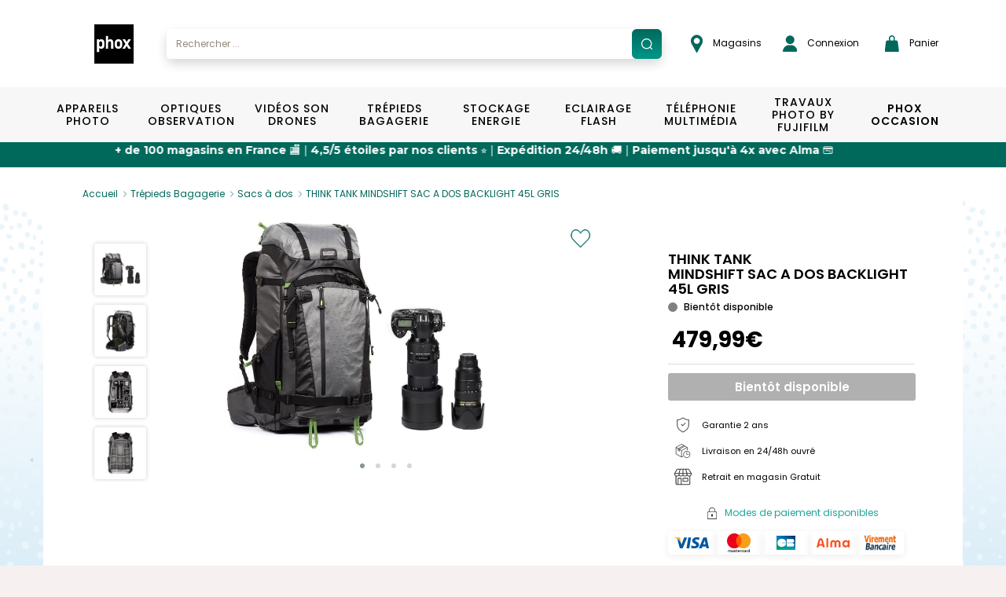

--- FILE ---
content_type: text/html; charset=UTF-8
request_url: https://www.phox.fr/fr-FR/p/think-tank-mindshift-sac-a-dos-backlight-45l-gris/0819865013663
body_size: 26375
content:
<!DOCTYPE html>
<html xmlns="http://www.w3.org/1999/xhtml">

<head prefix="og: http://ogp.me/ns# fb: http://ogp.me/ns/fb# product: http://ogp.me/ns/product#">
	<meta http-equiv="Content-Type" content="text/html; charset=utf-8" />

	<title>THINK TANK MINDSHIFT SAC A DOS BACKLIGHT 45L GRIS | PHOX</title>
	<base href="https://www.phox.fr/fr-FR/" />

	<script>
		window.dataLayer = window.dataLayer || [];
	</script>
	<script>
		(function(w, d, s, l, i) {
			w[l] = w[l] || [];
			w[l].push({
				'gtm.start': new Date().getTime(),
				event: 'gtm.js'
			});
			var f = d.getElementsByTagName(s)[0],
				j = d.createElement(s),
				dl = l != 'dataLayer' ? '&l=' + l : '';
			j.async = true;
			j.src =
				'https://www.googletagmanager.com/gtm.js?id=' + i + dl;
			f.parentNode.insertBefore(j, f);
		})(window, document, 'script', 'dataLayer', 'GTM-KJ5KNGJ');
		dataLayer.push({
			'user_id': 'USER_ID'
		});
	</script>

	<meta name="viewport" content="width=device-width, initial-scale=1, maximum-scale=1">
	<meta http-equiv="P3P" content='policyref="/w3c/p3p.xml"' />

	<!-- OpenGraph -->
	<meta property="og:title" content="THINK TANK MINDSHIFT SAC A DOS BACKLIGHT 45L GRIS" />
	<meta property="og:type" content="website" />
	<meta property="og:image" content="https://www.phox.fr/media/images/products/0819865013663/0819865013663_1.jpg" />
	<meta property="og:url" content="https://www.phox.fr/fr-FR//p/think-tank-mindshift-sac-a-dos-backlight-45l-gris/0819865013663" />
	<meta property="og:locale" content="fr_FR" />
	<!-- https://developers.facebook.com/docs/payments/product/ -->
	<meta property="product:plural_title" content="THINK TANK MINDSHIFT SAC A DOS BACKLIGHT 45L GRIS" />
	<meta property="product:price:amount" content="479.99" />
	<meta property="product:price:currency" content="EUR" />

	<meta name="description" content="D&eacute;couvrez le THINK TANK MINDSHIFT SAC A DOS BACKLIGHT 45L GRIS et ses caract&eacute;ristiques. Paiement s&eacute;curis&eacute;, livraison 24/48h et retrait gratuit en magasin." />
<meta name="keywords" content="Trépieds Bagagerie, Sacs à dos, THINK TANK MINDSHIFT SAC A DOS BACKLIGHT 45L GRIS, Photo, Vid&eacute;o" />
		<link rel="canonical" href="https://www.phox.fr/fr-FR/p/think-tank-mindshift-sac-a-dos-backlight-45l-gris/0819865013663" />		
	<!-- Fonts -->
	<link rel="stylesheet" href="https://use.typekit.net/eyx8vks.css">
	<link rel="stylesheet" href="https://cdnjs.cloudflare.com/ajax/libs/font-awesome/4.7.0/css/font-awesome.min.css">
	<link href="https://fonts.googleapis.com/css2?family=Roboto:ital,wght@0,100;0,300;0,400;0,500;0,700;0,900;1,100;1,300;1,400;1,500;1,700;1,900&display=swap" rel="stylesheet">
	<link href="https://fonts.googleapis.com/css2?family=Roboto+Condensed:ital,wght@0,300;0,400;0,700;1,300;1,400;1,700&display=swap" rel="stylesheet">
	<link href="https://fonts.googleapis.com/css2?family=Open+Sans:ital,wght@0,400;0,600;0,700;1,400;1,600;1,700&display=swap" rel="stylesheet">
	<link href="https://fonts.googleapis.com/css2?family=Montserrat:ital,wght@0,100;0,200;0,300;0,400;0,500;0,600;0,700;0,800;0,900;1,100;1,200;1,300;1,400;1,500;1,600;1,700;1,800;1,900&display=swap" rel="stylesheet">
	<link href="https://fonts.googleapis.com/css2?family=Lato&display=swap" rel="stylesheet">
	<link href="https://fonts.googleapis.com/css2?family=Lobster+Two:ital,wght@0,400;0,700;1,400;1,700&display=swap" rel="stylesheet">
	<link href="https://fonts.googleapis.com/css2?family=Open+Sans:wght@800&display=swap" rel="stylesheet">
	<link href="https://fonts.googleapis.com/css2?family=Roboto:wght@700&display=swap" rel="stylesheet">
	<link href="https://fonts.googleapis.com/css2?family=Poppins:ital,wght@0,400;0,500;0,600;0,700;1,400;1,500;1,600;1,700&display=swap" rel="stylesheet">

	<!-- Alma javascript plugin -->
	<link href="https://cdn.jsdelivr.net/npm/@alma/widgets@3.x.x/dist/widgets.min.css" rel="stylesheet" />

	<!-- Css minifyied -->
	<link type='text/css' rel='preload stylesheet' href='templates/phox/css/dist.css?v=20260119034135' />
	<link type='text/css' rel='preload stylesheet' href='templates/phox/css/app.css?v=20260119034135' />
	
	<!-- JQuery -->
	<script type="text/javascript" charset="utf-8" src="scripts/jquery-2.1.4.min.js"></script>
	<script type="text/javascript" charset="utf-8" src="scripts/jquery-ui-1.9.1.custom.min.js"></script>
	<script src="//cdn.jsdelivr.net/npm/jquery.marquee@1.6.0/jquery.marquee.min.js" type="text/javascript"></script>
	
	<!-- Brevo -->
	<script type="text/javascript">
		(function() {
			window.sib = {
				equeue: [],
				client_key: "xa957msdcmqj6te56ztzsfdz"
			};
			/* OPTIONAL: email for identify request*/
			// window.sib.email_id = 'example@domain.com';
			window.sendinblue = {};
			for (var j = ['track', 'identify', 'trackLink', 'page'], i = 0; i < j.length; i++) {
				(function(k) {
					window.sendinblue[k] = function() {
						var arg = Array.prototype.slice.call(arguments);
						(window.sib[k] || function() {
							var t = {};
							t[k] = arg;
							window.sib.equeue.push(t);
						})(arg[0], arg[1], arg[2], arg[3]);
					};
				})(j[i]);
			}
			var n = document.createElement("script"),
				i = document.getElementsByTagName("script")[0];
			n.type = "text/javascript", n.id = "sendinblue-js", n.async = !0, n.src = "https://sibautomation.com/sa.js?key=" + window.sib.client_key, i.parentNode.insertBefore(n, i), window.sendinblue.page();
		})();
	</script>
</head>

<body>
	<noscript><iframe src="https://www.googletagmanager.com/ns.html?id=GTM-KJ5KNGJ" height="0" width="0" style="display:none;visibility:hidden"></iframe></noscript>
	<div id="loading" class="loading">
  <div id="loading_center" class="loading_center">
      Chargement en cours...      <div class="loading_loaderimg"><img src="images/loader_barre.gif" border="0"/></div>
  </div>
</div>	<div id="popin_standard" class="popin_standard">
  <div id="popin_standard_center" class="popin_standard_center">
    <div id="popin_standard_drag">
      <div id="popin_standard_close" class="popin_standard_close"><img src="images/close_flat.png" border="0"/></div>
	  <div id="popin_standard_draghandle"></div>
      <div id="popin_standard_content" class="popin_standard_content">
        <div class="popin_loaderimg"><img src="images/loader.gif" border="0"/></div>
      </div>
    </div>
  </div>
</div>
	<div id="popin_normalise_adresse" class="popin_standard">
	<div id="popin_normalise_adresse_center" class="popin_standard_center" >
		<div id="popin_normalise_adresse_drag">
			<div id="popin_normalise_adresse_close" class="popin_standard_close"><img src="images/close.gif" border="0"/></div>
			<div id="popin_normalise_adresse_content" class="popin_standard_content">
				<div class="popin_loaderimg"><img src="images/loader.gif" border="0"/></div>
			</div>		 
		</div>
	</div>
</div>	<!-- popin modal normale -->
<div id="popin_modal" class="modal fade">
	<div class="modal-dialog modal-md">
		<div id="popin_modal_content" class="modal-content">
			<div class="modal-header modal-login-header">
				<button type="button" class="close" data-dismiss="modal" aria-label="Close">
					<span aria-hidden="true">&times;</span>
				</button>
				<div class="clearfix"></div>
			</div>
			<div class="modal-body" id="modal_body">
				
			</div>
		</div>
	</div>
</div>

<!-- popin modal large affichage -->
<div id="popin_modal_lg" class="modal fade">
	<div class="modal-dialog modal-lg">
		<div id="popin_modal_lg_content" class="modal-content">
			<div class="modal-header modal-login-header">
				<button type="button" class="close" data-dismiss="modal" aria-label="Close">
					<span aria-hidden="true">&times;</span>
				</button>
				<div class="clearfix"></div>
			</div>
			<div class="modal-body" id="modal_body_lg">
				
			</div>
		</div>
	</div>
</div>
	<div id="body" class="body">
		
		<header>
			<div id="header" class="header header-phox header-phox-common">
				<div class="container-hp container-phox hidden-xs hidden-sm hidden-md">
    <div class="row">
        <div class="col-xs-12 header-container">
            <ul class="list list-unstyled list-inline list-header">
                <li class="list-header-item list-header-item-logo">
                    <a href="."><img alt="Brand logo" src="images/header/logo.svg" /></a>                </li>
                <li class="list-header-item list-header-item-search autosearch-desktop p-0"></li>
                <li class="list-header-item pl-35"><a target="_blank" href="https://magasins.phox.fr/">
    <img src="images/header/epingle.png" class="pr-logo-nav" alt="shop">
    Magasins</a></li>
                <li class="list-header-item list-header-item-account pr-30"><a href="login">
    <img src="images/header/user.png" class="pr-1" alt="account">
    Connexion</a>

<div class="account-header account-header-disconnect">
    <div class="box-login">
        <p class="title">D&eacute;j&agrave; inscrit ?</p>

        <form name="form_login" action="connect?from=https://www.phox.fr/fr-FR/p/think-tank-mindshift-sac-a-dos-backlight-45l-gris/0819865013663&accountID=user" method="post">
            <div class="form-group">
                <div class="col-xs-12">
                    <input id="accountHeaderLogin" name="login" type="text" value="" class="form-control input-phox" onFocus="showLoginBox(this);" onBlur="hideLoginBox(this);" autocomplete="off" required="required">
                    <label class="label-phox" for="accountHeaderLogin">Email&nbsp;*</label>
                </div>
                <div class="clearfix"></div>
            </div>
            <div class="form-group form-group-password">
                <div class="col-xs-12">
                    <span class="show-password" onclick="togglePassword('#accountHeaderPassword', this);"></span>
                    <input id="accountHeaderPassword" name="password" type="password" value="" class="form-control input-phox" onFocus="showLoginBox(this);" onBlur="hideLoginBox(this);" autocomplete="off" required="required">
                    <label class="label-phox" for="accountHeaderPassword">Mot de passe&nbsp;*</label>
                </div>
                <div class="clearfix"></div>
            </div>
            <div class="form-group">
                <div class="col-xs-12 text-right">
                    <a class="link link-forgotten-password" href="mot-de-passe-oublie">J&rsquo;ai oubli&eacute; mon mot de passe</a>
                </div>
                <div class="clearfix"></div>
            </div>

            <div class="col-xs-12">
                <input type="button" class="btn btn-account" value="Connexion" onclick="loginHeader();">
                <input type="hidden" name="task" id="accountHeaderType" value="login">
                <div class="clearfix"></div>
            </div>

            <div class="col-xs-12 error" id="accountHeaderError"></div>
            <div class="col-xs-12 success text-center" id="accountHeaderSuccess"></div>

            <div class="clearfix"></div>
        </form>

    </div>
    <div class="box-create-account">
        <p class="title">Nouveau chez Phox.fr ?</p>
        <div class="col-xs-12">
            <a href="creation-compte" class="btn btn-account">Cr&eacute;er un compte</a>
        </div>
        <div class="clearfix"></div>
    </div>
<div></li>
                <li class="list-header-item list-header-item-cartbox p-0"><div id="cartbox"><div id="cartbox-preview" class="cartbox-preview">
	<a class="btn btn-header btn-cart" onclick="cart_preview();">
        <img src="images/header/panier.png" class="pr-logo-nav" alt="panier">
		Panier			</a>

	<ul id="cartbox_preview" class="cartbox-dropdown" style="display:none">
		<div class="cartbox-preview-body cartbox-preview-body-loading">
	<div class="row">
		<div class="col-xs-12">Chargement en cours... <img src="/images/loader_small.gif" border="0"/></div>
	</div>
	<div class="loading loading-cartbox"></div>
</div>	</ul>
</div></div></li>
            </ul>
        </div>
    </div>
</div>

<script>
    if ($(window).width() >= 767) {
        $(".autosearch-desktop").html("<div class=\"container-search\">\n\t<div class=\"input-group\">\n\t\t<input type=\"text\" id=\"autosearch\" class=\"form-control input-search\" data-ui-autocomplete=\"true\" value=\"\" placeholder=\"Rechercher ...\" \/>\n\t\t<span onclick=\"valid_search('autosearch');\" class=\"input-group-addon input-group-addon-icon\">\n\t\t\t<img src=\"\/images\/search\/search.svg\" \/>\n\t\t<\/span>\n\t<\/div>\n\t<div id=\"searchAutocomplete\"><\/div>\n\n\t<input type=\"hidden\" id=\"use_solr\" value=\"1\" \/>\n\t<input type=\"hidden\" id=\"url_pagesearch\" value=\"https:\/\/www.phox.fr\/fr-FR\/recherche\/\" \/>\n<\/div>\n\n<script>\n\tdocument.querySelector('#searchAutocomplete').addEventListener('touchmove', preventScroll, {\n\t\tpassive: false\n\t});\n\n\tfunction preventScroll(e) {\n\t\te.preventDefault();\n\t\te.stopPropagation();\n\t\treturn false;\n\t}\n<\/script>");
        $(".autosearch-mobile").html('');
    } else {
        $(".autosearch-desktop").html('');
        $(".autosearch-mobile").html("<div class=\"container-search\">\n\t<div class=\"input-group\">\n\t\t<input type=\"text\" id=\"autosearch\" class=\"form-control input-search\" data-ui-autocomplete=\"true\" value=\"\" placeholder=\"Rechercher ...\" \/>\n\t\t<span onclick=\"valid_search('autosearch');\" class=\"input-group-addon input-group-addon-icon\">\n\t\t\t<img src=\"\/images\/search\/search.svg\" \/>\n\t\t<\/span>\n\t<\/div>\n\t<div id=\"searchAutocomplete\"><\/div>\n\n\t<input type=\"hidden\" id=\"use_solr\" value=\"1\" \/>\n\t<input type=\"hidden\" id=\"url_pagesearch\" value=\"https:\/\/www.phox.fr\/fr-FR\/recherche\/\" \/>\n<\/div>\n\n<script>\n\tdocument.querySelector('#searchAutocomplete').addEventListener('touchmove', preventScroll, {\n\t\tpassive: false\n\t});\n\n\tfunction preventScroll(e) {\n\t\te.preventDefault();\n\t\te.stopPropagation();\n\t\treturn false;\n\t}\n<\/script>");
    }
</script>			</div>
		</header>

		<section>
			<div class="zone zone01">
				<div class="zone01_c zone_c"><nav id="mmenu" class="mmenu">
    <ul id="mmenu-list">
        <li class=" mm-listitem-53">
			<a 
		class="" 
					href="https://www.phox.fr/fr-FR/c/appareils-photo/1"
				>Appareils Photo</a>
		<ul><li class=" mm-listitem-">
			<span>VOIR PAR CAT&Eacute;GORIE</span>
		<ul><li class=" mm-listitem-54">
			<a 
		class="obflink" 
					data-o="aHR0cHM6Ly93d3cucGhveC5mci9mci1GUi9jL2FwcGFyZWlscy1waG90by9yZWZsZXgvMTE="
				>Reflex</a>
		</li>
<li class=" mm-listitem-55">
			<a 
		class="obflink" 
					data-o="aHR0cHM6Ly93d3cucGhveC5mci9mci1GUi9jL2FwcGFyZWlscy1waG90by9oeWJyaWRlLzEy"
				>Hybride</a>
		</li>
<li class=" mm-listitem-56">
			<a 
		class="obflink" 
					data-o="aHR0cHM6Ly93d3cucGhveC5mci9mci1GUi9jL2FwcGFyZWlscy1waG90by9jb21wYWN0LzEz"
				>Compact</a>
		</li>
<li class=" mm-listitem-57">
			<a 
		class="obflink" 
					data-o="aHR0cHM6Ly93d3cucGhveC5mci9mci1GUi9jL2FwcGFyZWlscy1waG90by9icmlkZ2UvMTQ="
				>Bridge</a>
		</li>
<li class=" mm-listitem-58">
			<a 
		class="obflink" 
					data-o="aHR0cHM6Ly93d3cucGhveC5mci9mci1GUi9jL2FwcGFyZWlscy1waG90by9ldGFuY2hlLzE1"
				>Etanche</a>
		</li>
<li class=" mm-listitem-59">
			<a 
		class="obflink" 
					data-o="aHR0cHM6Ly93d3cucGhveC5mci9mci1GUi9jL2FwcGFyZWlscy1waG90by9pbnN0YW50YW5lLzE2"
				>Instantané</a>
		<ul><li class=" mm-listitem-60">
			<a 
		class="obflink" 
					data-o="aHR0cHM6Ly93d3cucGhveC5mci9mci1GUi9jL2FwcGFyZWlscy1waG90by9pbnN0YW50YW5lL2FwcGFyZWlscy8xNjE="
				>Appareils</a>
		</li>
<li class=" mm-listitem-61">
			<a 
		class="obflink" 
					data-o="aHR0cHM6Ly93d3cucGhveC5mci9mci1GUi9jL2FwcGFyZWlscy1waG90by9pbnN0YW50YW5lL2FjY2Vzc29pcmVzLWluc3RhbnRhbmVzLzE2Mg=="
				>Accessoires instantanés</a>
		</li>
<li class=" mm-listitem-62">
			<a 
		class="obflink" 
					data-o="aHR0cHM6Ly93d3cucGhveC5mci9mci1GUi9jL2FwcGFyZWlscy1waG90by9pbnN0YW50YW5lL2ZpbG1zLWluc3RhbnRhbmVzLzE2Mw=="
				>Films instantanés</a>
		</li>
</ul></li>
</ul></li>
<li>
	<div class="row content-desktop">
    <div class="col-xs-12 menu-entries-02">
        <ul class="list list-unstyled list-menu list-menu-02">
            <li>
                <a class="obflink" data-o="aHR0cHM6Ly93d3cucGhveC5mci9mci1GUi9jL2FwcGFyZWlscy1waG90by8xP25iX2J5X3BhZ2U9MTgmb3JkZXI9cHJvbW8mb3JkZXJieT1hc2MmZmlsdGVycz1mYW0wMSwxfE1BUiwxNDYz">Nikon</a>
            </li>
        </ul>
    </div>

    <div class="col-xs-12 menu-entries-02">
        <ul class="list list-unstyled list-menu list-menu-02">
            <li>
                <a class="obflink" data-o="aHR0cHM6Ly93d3cucGhveC5mci9mci1GUi9jL2FwcGFyZWlscy1waG90by8xP25iX2J5X3BhZ2U9MTgmb3JkZXI9cHJvbW8mb3JkZXJieT1hc2MmZmlsdGVycz1mYW0wMSwxfE1BUiwyNjc=">Canon</a>
            </li>
        </ul>
    </div>

    <div class="col-xs-12 menu-entries-02">
        <ul class="list list-unstyled list-menu list-menu-02">
            <li>
                <a class="obflink" data-o="aHR0cHM6Ly93d3cucGhveC5mci9mci1GUi9jL2FwcGFyZWlscy1waG90by8xP25iX2J5X3BhZ2U9MTgmb3JkZXI9cHJvbW8mb3JkZXJieT1hc2MmZmlsdGVycz1mYW0wMSwxfE1BUiwyMDM1">Sony</a>
            </li>
        </ul>
    </div>

    <div class="col-xs-12 menu-entries-02">
        <ul class="list list-unstyled list-menu list-menu-02">
            <li>
                <a class="obflink" data-o="aHR0cHM6Ly93d3cucGhveC5mci9mci1GUi9jL2FwcGFyZWlscy1waG90by8xP25iX2J5X3BhZ2U9MTgmb3JkZXI9cHJvbW8mb3JkZXJieT1hc2MmZmlsdGVycz1mYW0wMSwxfE1BUiwxNTA2">Olympus</a>
            </li>
        </ul>
    </div>

    <div class="col-xs-12 menu-entries-02">
        <ul class="list list-unstyled list-menu list-menu-02">
            <li>
                <a class="obflink" data-o="aHR0cHM6Ly93d3cucGhveC5mci9mci1GUi9jL2FwcGFyZWlscy1waG90by8xP25iX2J5X3BhZ2U9MTgmb3JkZXI9cHJvbW8mb3JkZXJieT1hc2MmZmlsdGVycz1mYW0wMSwxfE1BUiwxNTYx">Panasonic</a>
            </li>
        </ul>
    </div>

    <div class="col-xs-12 menu-entries-02">
        <ul class="list list-unstyled list-menu list-menu-02">
            <li>
                <a class="obflink" data-o="aHR0cHM6Ly93d3cucGhveC5mci9mci1GUi9jL2FwcGFyZWlscy1waG90by8xP25iX2J5X3BhZ2U9MTgmb3JkZXI9cHJvbW8mb3JkZXJieT1hc2MmZmlsdGVycz1mYW0wMSwxfE1BUiwxNjU2">Polaroid</a>
            </li>
        </ul>
    </div>
</div>

<li>
    <span class="content-mobile">VOIR PAR MARQUE</span>
    <ul>
        <li class="content-mobile">
            <a class="obflink" data-o="aHR0cHM6Ly93d3cucGhveC5mci9mci1GUi9jL2FwcGFyZWlscy1waG90by8xP25iX2J5X3BhZ2U9MTgmb3JkZXI9cHJvbW8mb3JkZXJieT1hc2MmZmlsdGVycz1mYW0wMSwxfE1BUiwxNDYz">Nikon</a>
        </li>
        <li class="content-mobile">
            <a class="obflink" data-o="aHR0cHM6Ly93d3cucGhveC5mci9mci1GUi9jL2FwcGFyZWlscy1waG90by8xP25iX2J5X3BhZ2U9MTgmb3JkZXI9cHJvbW8mb3JkZXJieT1hc2MmZmlsdGVycz1mYW0wMSwxfE1BUiwyNjc=">Canon</a>
        </li>
        <li class="content-mobile">
            <a class="obflink" data-o="aHR0cHM6Ly93d3cucGhveC5mci9mci1GUi9jL2FwcGFyZWlscy1waG90by8xP25iX2J5X3BhZ2U9MTgmb3JkZXI9cHJvbW8mb3JkZXJieT1hc2MmZmlsdGVycz1mYW0wMSwxfE1BUiwyMDM1">Sony</a>
        </li>
        <li class="content-mobile">
            <a class="obflink" data-o="aHR0cHM6Ly93d3cucGhveC5mci9mci1GUi9jL2FwcGFyZWlscy1waG90by8xP25iX2J5X3BhZ2U9MTgmb3JkZXI9cHJvbW8mb3JkZXJieT1hc2MmZmlsdGVycz1mYW0wMSwxfE1BUiwxNTA2">Olympus</a>
        </li>
        <li class="content-mobile">
            <a class="obflink" data-o="aHR0cHM6Ly93d3cucGhveC5mci9mci1GUi9jL2FwcGFyZWlscy1waG90by8xP25iX2J5X3BhZ2U9MTgmb3JkZXI9cHJvbW8mb3JkZXJieT1hc2MmZmlsdGVycz1mYW0wMSwxfE1BUiwxNTYx">Panasonic</a>
        </li>
        <li class="content-mobile">
            <a class="obflink" data-o="aHR0cHM6Ly93d3cucGhveC5mci9mci1GUi9jL2FwcGFyZWlscy1waG90by8xP25iX2J5X3BhZ2U9MTgmb3JkZXI9cHJvbW8mb3JkZXJieT1hc2MmZmlsdGVycz1mYW0wMSwxfE1BUiwxNjU2">Polaroid</a>
        </li>
        <li class="content-mobile">
            <a class="" href="https://www.phox.fr/fr-FR/c/appareils-photo/1">Voir plus ></a>
        </li>
    </ul>
</li>

<a class="content-desktop brands-see-more mt-1-5" href="https://www.phox.fr/fr-FR/c/appareils-photo/1">Voir plus ></a></li>
</ul></li>
<li class=" mm-listitem-63">
			<a 
		class="" 
					href="https://www.phox.fr/fr-FR/c/optiques-observation/2"
				>Optiques Observation</a>
		<ul><li class=" mm-listitem-">
			<span>VOIR PAR CAT&Eacute;GORIE</span>
		<ul><li class=" mm-listitem-64">
			<a 
		class="obflink" 
					data-o="aHR0cHM6Ly93d3cucGhveC5mci9mci1GUi9jL29wdGlxdWVzLW9ic2VydmF0aW9uL2ZvY2FsZS1maXhlLzIx"
				>Focale fixe</a>
		</li>
<li class=" mm-listitem-65">
			<a 
		class="obflink" 
					data-o="aHR0cHM6Ly93d3cucGhveC5mci9mci1GUi9jL29wdGlxdWVzLW9ic2VydmF0aW9uL3pvb20vMjI="
				>Zoom</a>
		</li>
<li class=" mm-listitem-66">
			<a 
		class="obflink" 
					data-o="aHR0cHM6Ly93d3cucGhveC5mci9mci1GUi9jL29wdGlxdWVzLW9ic2VydmF0aW9uL2ZpbHRyZXMvMjM="
				>Filtres</a>
		</li>
<li class=" mm-listitem-67">
			<a 
		class="obflink" 
					data-o="aHR0cHM6Ly93d3cucGhveC5mci9mci1GUi9jL29wdGlxdWVzLW9ic2VydmF0aW9uL3BhcmUtc29sZWlsLzI0"
				>Pare-soleil</a>
		</li>
<li class=" mm-listitem-68">
			<a 
		class="obflink" 
					data-o="aHR0cHM6Ly93d3cucGhveC5mci9mci1GUi9jL29wdGlxdWVzLW9ic2VydmF0aW9uL2FjY2Vzc29pcmVzLzI1"
				>Accessoires</a>
		<ul><li class=" mm-listitem-69">
			<a 
		class="obflink" 
					data-o="aHR0cHM6Ly93d3cucGhveC5mci9mci1GUi9jL29wdGlxdWVzLW9ic2VydmF0aW9uL2FjY2Vzc29pcmVzL2JvdWNob25zLzI1MQ=="
				>Bouchons</a>
		</li>
<li class=" mm-listitem-70">
			<a 
		class="obflink" 
					data-o="aHR0cHM6Ly93d3cucGhveC5mci9mci1GUi9jL29wdGlxdWVzLW9ic2VydmF0aW9uL2FjY2Vzc29pcmVzL3Zpc2V1cnMvMjUy"
				>Viseurs</a>
		</li>
<li class=" mm-listitem-71">
			<a 
		class="obflink" 
					data-o="aHR0cHM6Ly93d3cucGhveC5mci9mci1GUi9jL29wdGlxdWVzLW9ic2VydmF0aW9uL2FjY2Vzc29pcmVzL2FkYXB0YXRldXJzLWJhZ3Vlcy1ldC1jb252ZXJ0aXNzZXVycy8yNTM="
				>Adaptateurs bagues et convertisseurs</a>
		</li>
<li class=" mm-listitem-72">
			<a 
		class="obflink" 
					data-o="aHR0cHM6Ly93d3cucGhveC5mci9mci1GUi9jL29wdGlxdWVzLW9ic2VydmF0aW9uL2FjY2Vzc29pcmVzL29laWxsZXRvbi8yNTQ="
				>Oeilleton</a>
		</li>
<li class=" mm-listitem-73">
			<a 
		class="obflink" 
					data-o="aHR0cHM6Ly93d3cucGhveC5mci9mci1GUi9jL29wdGlxdWVzLW9ic2VydmF0aW9uL2FjY2Vzc29pcmVzL25ldHRveWFnZS8yNTU="
				>Nettoyage</a>
		</li>
</ul></li>
<li class=" mm-listitem-74">
			<a 
		class="obflink" 
					data-o="aHR0cHM6Ly93d3cucGhveC5mci9mci1GUi9jL29wdGlxdWVzLW9ic2VydmF0aW9uL2p1bWVsbGVzLzI2"
				>Jumelles</a>
		</li>
</ul></li>
<li>
	<div class="row content-desktop">
    <div class="col-xs-12 menu-entries-02">
        <ul class="list list-unstyled list-menu list-menu-02">
            <li>
                <a class="obflink" data-o="aHR0cHM6Ly93d3cucGhveC5mci9mci1GUi9jL29wdGlxdWVzLW9ic2VydmF0aW9uLzI/bmJfYnlfcGFnZT0xOCZvcmRlcj1wcm9tbyZvcmRlcmJ5PWFzYyZmaWx0ZXJzPWZhbTAxLDJ8TUFSLDE0OA==">Benro</a>
            </li>
        </ul>
    </div>

    <div class="col-xs-12 menu-entries-02">
        <ul class="list list-unstyled list-menu list-menu-02">
            <li>
                <a class="obflink" data-o="aHR0cHM6Ly93d3cucGhveC5mci9mci1GUi9jL29wdGlxdWVzLW9ic2VydmF0aW9uLzI/bmJfYnlfcGFnZT0xOCZvcmRlcj1wcm9tbyZvcmRlcmJ5PWFzYyZmaWx0ZXJzPWZhbTAxLDJ8TUFSLDI0MA==">Bushnell</a>
            </li>
        </ul>
    </div>

    <div class="col-xs-12 menu-entries-02">
        <ul class="list list-unstyled list-menu list-menu-02">
            <li>
                <a class="obflink" data-o="aHR0cHM6Ly93d3cucGhveC5mci9mci1GUi9jL29wdGlxdWVzLW9ic2VydmF0aW9uLzI/bmJfYnlfcGFnZT0xOCZvcmRlcj1wcm9tbyZvcmRlcmJ5PWFzYyZmaWx0ZXJzPWZhbTAxLDJ8TUFSLDI0Mw==">BW Phox</a>
            </li>
        </ul>
    </div>

    <div class="col-xs-12 menu-entries-02">
        <ul class="list list-unstyled list-menu list-menu-02">
            <li>
                <a class="obflink" data-o="aHR0cHM6Ly93d3cucGhveC5mci9mci1GUi9jL29wdGlxdWVzLW9ic2VydmF0aW9uLzI/bmJfYnlfcGFnZT0xOCZvcmRlcj1wcm9tbyZvcmRlcmJ5PWFzYyZmaWx0ZXJzPWZhbTAxLDJ8TUFSLDI2Nw==">Canon</a>
            </li>
        </ul>
    </div>

    <div class="col-xs-12 menu-entries-02">
        <ul class="list list-unstyled list-menu list-menu-02">
            <li>
                <a class="obflink" data-o="aHR0cHM6Ly93d3cucGhveC5mci9mci1GUi9jL29wdGlxdWVzLW9ic2VydmF0aW9uLzI/bmJfYnlfcGFnZT0xOCZvcmRlcj1wcm9tbyZvcmRlcmJ5PWFzYyZmaWx0ZXJzPWZhbTAxLDJ8TUFSLDM1NA==">Cokin</a>
            </li>
        </ul>
    </div>

    <div class="col-xs-12 menu-entries-02">
        <ul class="list list-unstyled list-menu list-menu-02">
            <li>
                <a class="obflink" data-o="aHR0cHM6Ly93d3cucGhveC5mci9mci1GUi9jL29wdGlxdWVzLW9ic2VydmF0aW9uLzI/bmJfYnlfcGFnZT0xOCZvcmRlcj1wcm9tbyZvcmRlcmJ5PWFzYyZmaWx0ZXJzPWZhbTAxLDJ8TUFSLDc1Ng==">Fuji</a>
            </li>
        </ul>
    </div>
</div>

<li>
    <span class="content-mobile">VOIR PAR MARQUE</span>
    <ul>
        <li class="content-mobile">
            <a class="obflink" data-o="aHR0cHM6Ly93d3cucGhveC5mci9mci1GUi9jL29wdGlxdWVzLW9ic2VydmF0aW9uLzI/bmJfYnlfcGFnZT0xOCZvcmRlcj1wcm9tbyZvcmRlcmJ5PWFzYyZmaWx0ZXJzPWZhbTAxLDJ8TUFSLDE0OA==">Benro</a>
        </li>
        <li class="content-mobile">
            <a class="obflink" data-o="aHR0cHM6Ly93d3cucGhveC5mci9mci1GUi9jL29wdGlxdWVzLW9ic2VydmF0aW9uLzI/bmJfYnlfcGFnZT0xOCZvcmRlcj1wcm9tbyZvcmRlcmJ5PWFzYyZmaWx0ZXJzPWZhbTAxLDJ8TUFSLDI0MA==">Bushnell</a>
        </li>
        <li class="content-mobile">
            <a class="obflink" data-o="aHR0cHM6Ly93d3cucGhveC5mci9mci1GUi9jL29wdGlxdWVzLW9ic2VydmF0aW9uLzI/bmJfYnlfcGFnZT0xOCZvcmRlcj1wcm9tbyZvcmRlcmJ5PWFzYyZmaWx0ZXJzPWZhbTAxLDJ8TUFSLDI0Mw==">BW Phox</a>
        </li>
        <li class="content-mobile">
            <a class="obflink" data-o="aHR0cHM6Ly93d3cucGhveC5mci9mci1GUi9jL29wdGlxdWVzLW9ic2VydmF0aW9uLzI/bmJfYnlfcGFnZT0xOCZvcmRlcj1wcm9tbyZvcmRlcmJ5PWFzYyZmaWx0ZXJzPWZhbTAxLDJ8TUFSLDI2Nw==">Canon</a>
        </li>
        <li class="content-mobile">
            <a class="obflink" data-o="aHR0cHM6Ly93d3cucGhveC5mci9mci1GUi9jL29wdGlxdWVzLW9ic2VydmF0aW9uLzI/bmJfYnlfcGFnZT0xOCZvcmRlcj1wcm9tbyZvcmRlcmJ5PWFzYyZmaWx0ZXJzPWZhbTAxLDJ8TUFSLDM1NA==">Cokin</a>
        </li>
        <li class="content-mobile">
            <a class="obflink" data-o="aHR0cHM6Ly93d3cucGhveC5mci9mci1GUi9jL29wdGlxdWVzLW9ic2VydmF0aW9uLzI/bmJfYnlfcGFnZT0xOCZvcmRlcj1wcm9tbyZvcmRlcmJ5PWFzYyZmaWx0ZXJzPWZhbTAxLDJ8TUFSLDc1Ng==">Fuji</a>
        </li>
        <li class="content-mobile">
            <a class="" href="https://www.phox.fr/fr-FR/c/optiques-observation/2">Voir plus ></a>
        </li>
    </ul>
</li>

<a class="content-desktop brands-see-more mt-1-5" href="https://www.phox.fr/fr-FR/c/optiques-observation/2">Voir plus ></a></li>
</ul></li>
<li class=" mm-listitem-75">
			<a 
		class="" 
					href="https://www.phox.fr/fr-FR/c/videos-son-drones/3"
				>Vidéos Son Drones</a>
		<ul><li class=" mm-listitem-">
			<span>VOIR PAR CAT&Eacute;GORIE</span>
		<ul><li class=" mm-listitem-78">
			<a 
		class="obflink" 
					data-o="aHR0cHM6Ly93d3cucGhveC5mci9mci1GUi9jL3ZpZGVvcy1zb24tZHJvbmVzL2NhbWVzY29wZS8zMw=="
				>Camescope</a>
		</li>
<li class=" mm-listitem-79">
			<a 
		class="obflink" 
					data-o="aHR0cHM6Ly93d3cucGhveC5mci9mci1GUi9jL3ZpZGVvcy1zb24tZHJvbmVzL3N0YWJpbGlzYXRldXIvMzQ="
				>Stabilisateur</a>
		</li>
<li class=" mm-listitem-83">
			<a 
		class="obflink" 
					data-o="aHR0cHM6Ly93d3cucGhveC5mci9mci1GUi9jL3ZpZGVvcy1zb24tZHJvbmVzL2Ryb25lLzM4"
				>Drone</a>
		</li>
<li class=" mm-listitem-80">
			<a 
		class="obflink" 
					data-o="aHR0cHM6Ly93d3cucGhveC5mci9mci1GUi9jL3ZpZGVvcy1zb24tZHJvbmVzL3Nvbi8zNQ=="
				>Son</a>
		</li>
<li class=" mm-listitem-81">
			<a 
		class="obflink" 
					data-o="aHR0cHM6Ly93d3cucGhveC5mci9mci1GUi9jL3ZpZGVvcy1zb24tZHJvbmVzL2FjY2Vzc29pcmVzLXNvbi8zNg=="
				>Accessoires son</a>
		</li>
<li class=" mm-listitem-82">
			<a 
		class="obflink" 
					data-o="aHR0cHM6Ly93d3cucGhveC5mci9mci1GUi9jL3ZpZGVvcy1zb24tZHJvbmVzL2Nvbm5lY3RpcXVlLWNhYmxlLzM3"
				>Connectique cable</a>
		</li>
</ul></li>
<li>
	<div class="row content-desktop">
    <div class="col-xs-12 menu-entries-02">
        <ul class="list list-unstyled list-menu list-menu-02">
            <li>
                <a class="obflink" data-o="aHR0cHM6Ly93d3cucGhveC5mci9mci1GUi9jL3ZpZGVvcy1zb24tZHJvbmVzLzM/bmJfYnlfcGFnZT0xOCZvcmRlcj1wcm9tbyZvcmRlcmJ5PWFzYyZmaWx0ZXJzPWZhbTAxLDN8TUFSLDI0MA==">Bushnell</a>
            </li>
        </ul>
    </div>

    <div class="col-xs-12 menu-entries-02">
        <ul class="list list-unstyled list-menu list-menu-02">
            <li>
                <a class="obflink" data-o="aHR0cHM6Ly93d3cucGhveC5mci9mci1GUi9jL3ZpZGVvcy1zb24tZHJvbmVzLzM/bmJfYnlfcGFnZT0xOCZvcmRlcj1wcm9tbyZvcmRlcmJ5PWFzYyZmaWx0ZXJzPWZhbTAxLDN8TUFSLDI2Nw==">Canon</a>
            </li>
        </ul>
    </div>

    <div class="col-xs-12 menu-entries-02">
        <ul class="list list-unstyled list-menu list-menu-02">
            <li>
                <a class="obflink" data-o="aHR0cHM6Ly93d3cucGhveC5mci9mci1GUi9jL3ZpZGVvcy1zb24tZHJvbmVzLzM/bmJfYnlfcGFnZT0xOCZvcmRlcj1wcm9tbyZvcmRlcmJ5PWFzYyZmaWx0ZXJzPWZhbTAxLDN8TUFSLDUyMg==">Dji</a>
            </li>
        </ul>
    </div>

    <div class="col-xs-12 menu-entries-02">
        <ul class="list list-unstyled list-menu list-menu-02">
            <li>
                <a class="obflink" data-o="aHR0cHM6Ly93d3cucGhveC5mci9mci1GUi9jL3ZpZGVvcy1zb24tZHJvbmVzLzM/bmJfYnlfcGFnZT0xOCZvcmRlcj1wcm9tbyZvcmRlcmJ5PWFzYyZmaWx0ZXJzPWZhbTAxLDN8TUFSLDUyNQ==">DLH Energy</a>
            </li>
        </ul>
    </div>

    <div class="col-xs-12 menu-entries-02">
        <ul class="list list-unstyled list-menu list-menu-02">
            <li>
                <a class="obflink" data-o="aHR0cHM6Ly93d3cucGhveC5mci9mci1GUi9jL3ZpZGVvcy1zb24tZHJvbmVzLzM/bmJfYnlfcGFnZT0xOCZvcmRlcj1wcm9tbyZvcmRlcmJ5PWFzYyZmaWx0ZXJzPWZhbTAxLDN8TUFSLDg4NQ==">Hama</a>
            </li>
        </ul>
    </div>

    <div class="col-xs-12 menu-entries-02">
        <ul class="list list-unstyled list-menu list-menu-02">
            <li>
                <a class="obflink" data-o="aHR0cHM6Ly93d3cucGhveC5mci9mci1GUi9jL3ZpZGVvcy1zb24tZHJvbmVzLzM/bmJfYnlfcGFnZT0xOCZvcmRlcj1wcm9tbyZvcmRlcmJ5PWFzYyZmaWx0ZXJzPWZhbTAxLDN8TUFSLDI1Mjc=">Boya</a>
            </li>
        </ul>
    </div>
</div>

<li>
    <span class="content-mobile">VOIR PAR MARQUE</span>
    <ul>
        <li class="content-mobile">
            <a class="obflink" data-o="aHR0cHM6Ly93d3cucGhveC5mci9mci1GUi9jL3ZpZGVvcy1zb24tZHJvbmVzLzM/bmJfYnlfcGFnZT0xOCZvcmRlcj1wcm9tbyZvcmRlcmJ5PWFzYyZmaWx0ZXJzPWZhbTAxLDN8TUFSLDI0MA==">Bushnell</a>
        </li>
        <li class="content-mobile">
            <a class="obflink" data-o="aHR0cHM6Ly93d3cucGhveC5mci9mci1GUi9jL3ZpZGVvcy1zb24tZHJvbmVzLzM/bmJfYnlfcGFnZT0xOCZvcmRlcj1wcm9tbyZvcmRlcmJ5PWFzYyZmaWx0ZXJzPWZhbTAxLDN8TUFSLDI2Nw==">Canon</a>
        </li>
        <li class="content-mobile">
            <a class="obflink" data-o="aHR0cHM6Ly93d3cucGhveC5mci9mci1GUi9jL3ZpZGVvcy1zb24tZHJvbmVzLzM/bmJfYnlfcGFnZT0xOCZvcmRlcj1wcm9tbyZvcmRlcmJ5PWFzYyZmaWx0ZXJzPWZhbTAxLDN8TUFSLDUyMg==">Dji</a>
        </li>
        <li class="content-mobile">
            <a class="obflink" data-o="aHR0cHM6Ly93d3cucGhveC5mci9mci1GUi9jL3ZpZGVvcy1zb24tZHJvbmVzLzM/bmJfYnlfcGFnZT0xOCZvcmRlcj1wcm9tbyZvcmRlcmJ5PWFzYyZmaWx0ZXJzPWZhbTAxLDN8TUFSLDUyNQ==">DLH Energy</a>
        </li>
        <li class="content-mobile">
            <a class="obflink" data-o="aHR0cHM6Ly93d3cucGhveC5mci9mci1GUi9jL3ZpZGVvcy1zb24tZHJvbmVzLzM/bmJfYnlfcGFnZT0xOCZvcmRlcj1wcm9tbyZvcmRlcmJ5PWFzYyZmaWx0ZXJzPWZhbTAxLDN8TUFSLDg4NQ==">Hama</a>
        </li>
        <li class="content-mobile">
            <a class="obflink" data-o="aHR0cHM6Ly93d3cucGhveC5mci9mci1GUi9jL3ZpZGVvcy1zb24tZHJvbmVzLzM/bmJfYnlfcGFnZT0xOCZvcmRlcj1wcm9tbyZvcmRlcmJ5PWFzYyZmaWx0ZXJzPWZhbTAxLDN8TUFSLDI1Mjc=">Boya</a>
        </li>
        <li class="content-mobile">
            <a class="" href="https://www.phox.fr/fr-FR/c/videos-son-drones/3">Voir plus ></a>
        </li>
    </ul>
</li>

<a class="content-desktop brands-see-more mt-1-5" href="https://www.phox.fr/fr-FR/c/videos-son-drones/3">Voir plus ></a></li>
</ul></li>
<li class=" mm-listitem-162">
			<a 
		class="" 
					href="https://www.phox.fr/fr-FR/c/trepieds-bagagerie/4"
				>Trépieds Bagagerie</a>
		<ul><li class=" mm-listitem-">
			<span>VOIR PAR CAT&Eacute;GORIE</span>
		<ul><li class=" mm-listitem-163">
			<a 
		class="obflink" 
					data-o="aHR0cHM6Ly93d3cucGhveC5mci9mci1GUi9jL3RyZXBpZWRzLWJhZ2FnZXJpZS9waWVkcy10cmVwaWVkcy80MQ=="
				>Pieds trépieds</a>
		</li>
<li class=" mm-listitem-164">
			<a 
		class="obflink" 
					data-o="aHR0cHM6Ly93d3cucGhveC5mci9mci1GUi9jL3RyZXBpZWRzLWJhZ2FnZXJpZS9tb25vcG9kZS80Mg=="
				>Monopode</a>
		</li>
<li class=" mm-listitem-165">
			<a 
		class="obflink" 
					data-o="aHR0cHM6Ly93d3cucGhveC5mci9mci1GUi9jL3RyZXBpZWRzLWJhZ2FnZXJpZS9hY2Nlc3NvaXJlcy10cmVwaWVkcy80Mw=="
				>Accessoires Trépieds</a>
		</li>
<li class=" mm-listitem-166">
			<a 
		class="obflink" 
					data-o="aHR0cHM6Ly93d3cucGhveC5mci9mci1GUi9jL3RyZXBpZWRzLWJhZ2FnZXJpZS9wZXJjaGVzLzQ0"
				>Perches</a>
		</li>
<li class=" mm-listitem-167">
			<a 
		class="obflink" 
					data-o="aHR0cHM6Ly93d3cucGhveC5mci9mci1GUi9jL3RyZXBpZWRzLWJhZ2FnZXJpZS9zYWNzLWEtZG9zLzQ1"
				>Sacs à dos</a>
		</li>
<li class=" mm-listitem-168">
			<a 
		class="obflink" 
					data-o="aHR0cHM6Ly93d3cucGhveC5mci9mci1GUi9jL3RyZXBpZWRzLWJhZ2FnZXJpZS9mb3VycmUtdG91dC80Ng=="
				>Fourre tout</a>
		</li>
<li class=" mm-listitem-169">
			<a 
		class="obflink" 
					data-o="aHR0cHM6Ly93d3cucGhveC5mci9mci1GUi9jL3RyZXBpZWRzLWJhZ2FnZXJpZS9ldHVpLzQ3"
				>Etui</a>
		</li>
<li class=" mm-listitem-170">
			<a 
		class="obflink" 
					data-o="aHR0cHM6Ly93d3cucGhveC5mci9mci1GUi9jL3RyZXBpZWRzLWJhZ2FnZXJpZS9hY2Nlc3NvaXJlLWJhZ2FnZXJpZS80MTA="
				>Accessoire Bagagerie</a>
		</li>
<li class=" mm-listitem-171">
			<a 
		class="obflink" 
					data-o="aHR0cHM6Ly93d3cucGhveC5mci9mci1GUi9jL3RyZXBpZWRzLWJhZ2FnZXJpZS9jb3Vycm9pZS1ldC1kcmFnb25uZS80OA=="
				>Courroie et dragonne</a>
		</li>
<li class=" mm-listitem-172">
			<a 
		class="obflink" 
					data-o="aHR0cHM6Ly93d3cucGhveC5mci9mci1GUi9jL3RyZXBpZWRzLWJhZ2FnZXJpZS9jYWlzc29uLWV0YW5jaGUvNDk="
				>Caisson étanche</a>
		</li>
</ul></li>
<li>
	<div class="row content-desktop">
    <div class="col-xs-12 menu-entries-02">
        <ul class="list list-unstyled list-menu list-menu-02">
            <li>
                <a class="obflink" data-o="aHR0cHM6Ly93d3cucGhveC5mci9mci1GUi9jL3RyZXBpZWRzLWJhZ2FnZXJpZS80P25iX2J5X3BhZ2U9MTgmb3JkZXI9cHJvbW8mb3JkZXJieT1hc2MmZmlsdGVycz1mYW0wMSw0fE1BUiwxNDg=">Benro</a>
            </li>
        </ul>
    </div>

    <div class="col-xs-12 menu-entries-02">
        <ul class="list list-unstyled list-menu list-menu-02">
            <li>
                <a class="obflink" data-o="aHR0cHM6Ly93d3cucGhveC5mci9mci1GUi9jL3RyZXBpZWRzLWJhZ2FnZXJpZS80P25iX2J5X3BhZ2U9MTgmb3JkZXI9cHJvbW8mb3JkZXJieT1hc2MmZmlsdGVycz1mYW0wMSw0fE1BUiwxNjQ=">Bilora</a>
            </li>
        </ul>
    </div>

    <div class="col-xs-12 menu-entries-02">
        <ul class="list list-unstyled list-menu list-menu-02">
            <li>
                <a class="obflink" data-o="aHR0cHM6Ly93d3cucGhveC5mci9mci1GUi9jL3RyZXBpZWRzLWJhZ2FnZXJpZS80P25iX2J5X3BhZ2U9MTgmb3JkZXI9cHJvbW8mb3JkZXJieT1hc2MmZmlsdGVycz1mYW0wMSw0fE1BUiwyNDM=">BW Phox</a>
            </li>
        </ul>
    </div>

    <div class="col-xs-12 menu-entries-02">
        <ul class="list list-unstyled list-menu list-menu-02">
            <li>
                <a class="obflink" data-o="aHR0cHM6Ly93d3cucGhveC5mci9mci1GUi9jL3RyZXBpZWRzLWJhZ2FnZXJpZS80P25iX2J5X3BhZ2U9MTgmb3JkZXI9cHJvbW8mb3JkZXJieT1hc2MmZmlsdGVycz1mYW0wMSw0fE1BUiwyNjc=">Canon</a>
            </li>
        </ul>
    </div>

    <div class="col-xs-12 menu-entries-02">
        <ul class="list list-unstyled list-menu list-menu-02">
            <li>
                <a class="obflink" data-o="aHR0cHM6Ly93d3cucGhveC5mci9mci1GUi9jL3RyZXBpZWRzLWJhZ2FnZXJpZS80P25iX2J5X3BhZ2U9MTgmb3JkZXI9cHJvbW8mb3JkZXJieT1hc2MmZmlsdGVycz1mYW0wMSw0fE1BUiwzNTQ=">Cokin</a>
            </li>
        </ul>
    </div>

    <div class="col-xs-12 menu-entries-02">
        <ul class="list list-unstyled list-menu list-menu-02">
            <li>
                <a class="obflink" data-o="aHR0cHM6Ly93d3cucGhveC5mci9mci1GUi9jL3RyZXBpZWRzLWJhZ2FnZXJpZS80P25iX2J5X3BhZ2U9MTgmb3JkZXI9cHJvbW8mb3JkZXJieT1hc2MmZmlsdGVycz1mYW0wMSw0fE1BUiwzOTc=">Crumpler</a>
            </li>
        </ul>
    </div>
</div>

<li>
    <span class="content-mobile">VOIR PAR MARQUE</span>
    <ul>
        <li class="content-mobile">
            <a class="obflink" data-o="aHR0cHM6Ly93d3cucGhveC5mci9mci1GUi9jL3RyZXBpZWRzLWJhZ2FnZXJpZS80P25iX2J5X3BhZ2U9MTgmb3JkZXI9cHJvbW8mb3JkZXJieT1hc2MmZmlsdGVycz1mYW0wMSw0fE1BUiwxNDg=">Benro</a>
        </li>
        <li class="content-mobile">
            <a class="obflink" data-o="aHR0cHM6Ly93d3cucGhveC5mci9mci1GUi9jL3RyZXBpZWRzLWJhZ2FnZXJpZS80P25iX2J5X3BhZ2U9MTgmb3JkZXI9cHJvbW8mb3JkZXJieT1hc2MmZmlsdGVycz1mYW0wMSw0fE1BUiwxNjQ=">Bilora</a>
        </li>
        <li class="content-mobile">
            <a class="obflink" data-o="aHR0cHM6Ly93d3cucGhveC5mci9mci1GUi9jL3RyZXBpZWRzLWJhZ2FnZXJpZS80P25iX2J5X3BhZ2U9MTgmb3JkZXI9cHJvbW8mb3JkZXJieT1hc2MmZmlsdGVycz1mYW0wMSw0fE1BUiwyNDM=">BW Phox</a>
        </li>
        <li class="content-mobile">
            <a class="obflink" data-o="aHR0cHM6Ly93d3cucGhveC5mci9mci1GUi9jL3RyZXBpZWRzLWJhZ2FnZXJpZS80P25iX2J5X3BhZ2U9MTgmb3JkZXI9cHJvbW8mb3JkZXJieT1hc2MmZmlsdGVycz1mYW0wMSw0fE1BUiwyNjc=">Canon</a>
        </li>
        <li class="content-mobile">
            <a class="obflink" data-o="aHR0cHM6Ly93d3cucGhveC5mci9mci1GUi9jL3RyZXBpZWRzLWJhZ2FnZXJpZS80P25iX2J5X3BhZ2U9MTgmb3JkZXI9cHJvbW8mb3JkZXJieT1hc2MmZmlsdGVycz1mYW0wMSw0fE1BUiwzNTQ=">Cokin</a>
        </li>
        <li class="content-mobile">
            <a class="obflink" data-o="aHR0cHM6Ly93d3cucGhveC5mci9mci1GUi9jL3RyZXBpZWRzLWJhZ2FnZXJpZS80P25iX2J5X3BhZ2U9MTgmb3JkZXI9cHJvbW8mb3JkZXJieT1hc2MmZmlsdGVycz1mYW0wMSw0fE1BUiwzOTc=">Crumpler</a>
        </li>
        <li class="content-mobile">
            <a class="" href="https://www.phox.fr/fr-FR/c/trepieds-bagagerie/4">Voir plus ></a>
        </li>
    </ul>
</li>

<a class="content-desktop brands-see-more mt-1-5" href="https://www.phox.fr/fr-FR/c/trepieds-bagagerie/4">Voir plus ></a></li>
</ul></li>
<li class=" mm-listitem-94">
			<a 
		class="" 
					href="https://www.phox.fr/fr-FR/c/stockage-energie/5"
				>Stockage Energie</a>
		<ul><li class=" mm-listitem-">
			<span>VOIR PAR CAT&Eacute;GORIE</span>
		<ul><li class=" mm-listitem-95">
			<a 
		class="obflink" 
					data-o="aHR0cHM6Ly93d3cucGhveC5mci9mci1GUi9jL3N0b2NrYWdlLWVuZXJnaWUvc3RvY2thZ2UvNTE="
				>Stockage</a>
		<ul><li class=" mm-listitem-96">
			<a 
		class="obflink" 
					data-o="aHR0cHM6Ly93d3cucGhveC5mci9mci1GUi9jL3N0b2NrYWdlLWVuZXJnaWUvc3RvY2thZ2UvY2FydGVzLW1lbW9pcmVzLzUxMQ=="
				>Cartes mémoires</a>
		</li>
<li class=" mm-listitem-98">
			<a 
		class="obflink" 
					data-o="aHR0cHM6Ly93d3cucGhveC5mci9mci1GUi9jL3N0b2NrYWdlLWVuZXJnaWUvc3RvY2thZ2UvY2xlcy11c2IvNTEz"
				>Clés USB</a>
		</li>
<li class=" mm-listitem-99">
			<a 
		class="obflink" 
					data-o="aHR0cHM6Ly93d3cucGhveC5mci9mci1GUi9jL3N0b2NrYWdlLWVuZXJnaWUvc3RvY2thZ2UvZGlzcXVlLWR1ci81MTQ="
				>Disque dur</a>
		</li>
</ul></li>
<li class=" mm-listitem-100">
			<a 
		class="obflink" 
					data-o="aHR0cHM6Ly93d3cucGhveC5mci9mci1GUi9jL3N0b2NrYWdlLWVuZXJnaWUvZW5lcmdpZS81Mg=="
				>Energie</a>
		<ul><li class=" mm-listitem-101">
			<a 
		class="obflink" 
					data-o="aHR0cHM6Ly93d3cucGhveC5mci9mci1GUi9jL3N0b2NrYWdlLWVuZXJnaWUvZW5lcmdpZS9iYXR0ZXJpZXMvNTIx"
				>Batteries</a>
		</li>
<li class=" mm-listitem-103">
			<a 
		class="obflink" 
					data-o="aHR0cHM6Ly93d3cucGhveC5mci9mci1GUi9jL3N0b2NrYWdlLWVuZXJnaWUvZW5lcmdpZS9jaGFyZ2V1cnMtbm9tYWRlcy81MjM="
				>Chargeurs nomades</a>
		</li>
<li class=" mm-listitem-104">
			<a 
		class="obflink" 
					data-o="aHR0cHM6Ly93d3cucGhveC5mci9mci1GUi9jL3N0b2NrYWdlLWVuZXJnaWUvZW5lcmdpZS9ncmlwLWV0LXBvaWduZWVzLzUyNA=="
				>Grip et poignées</a>
		</li>
</ul></li>
</ul></li>
<li>
	<div class="row content-desktop">
    <div class="col-xs-12 menu-entries-02">
        <ul class="list list-unstyled list-menu list-menu-02">
            <li>
                <a class="obflink" data-o="aHR0cHM6Ly93d3cucGhveC5mci9mci1GUi9jL3N0b2NrYWdlLWVuZXJnaWUvNT9uYl9ieV9wYWdlPTE4Jm9yZGVyPXByb21vJm9yZGVyYnk9YXNjJmZpbHRlcnM9ZmFtMDEsNXxNQVIsMjc=">Akashi</a>
            </li>
        </ul>
    </div>

    <div class="col-xs-12 menu-entries-02">
        <ul class="list list-unstyled list-menu list-menu-02">
            <li>
                <a class="obflink" data-o="aHR0cHM6Ly93d3cucGhveC5mci9mci1GUi9jL3N0b2NrYWdlLWVuZXJnaWUvNT9uYl9ieV9wYWdlPTE4Jm9yZGVyPXByb21vJm9yZGVyYnk9YXNjJmZpbHRlcnM9ZmFtMDEsNXxNQVIsMTc4">Bluestork</a>
            </li>
        </ul>
    </div>

    <div class="col-xs-12 menu-entries-02">
        <ul class="list list-unstyled list-menu list-menu-02">
            <li>
                <a class="obflink" data-o="aHR0cHM6Ly93d3cucGhveC5mci9mci1GUi9jL3N0b2NrYWdlLWVuZXJnaWUvNT9uYl9ieV9wYWdlPTE4Jm9yZGVyPXByb21vJm9yZGVyYnk9YXNjJmZpbHRlcnM9ZmFtMDEsNXxNQVIsMjY3">Canon</a>
            </li>
        </ul>
    </div>

    <div class="col-xs-12 menu-entries-02">
        <ul class="list list-unstyled list-menu list-menu-02">
            <li>
                <a class="obflink" data-o="aHR0cHM6Ly93d3cucGhveC5mci9mci1GUi9jL3N0b2NrYWdlLWVuZXJnaWUvNT9uYl9ieV9wYWdlPTE4Jm9yZGVyPXByb21vJm9yZGVyYnk9YXNjJmZpbHRlcnM9ZmFtMDEsNXxNQVIsMzkz">Crosscall</a>
            </li>
        </ul>
    </div>

    <div class="col-xs-12 menu-entries-02">
        <ul class="list list-unstyled list-menu list-menu-02">
            <li>
                <a class="obflink" data-o="aHR0cHM6Ly93d3cucGhveC5mci9mci1GUi9jL3N0b2NrYWdlLWVuZXJnaWUvNT9uYl9ieV9wYWdlPTE4Jm9yZGVyPXByb21vJm9yZGVyYnk9YXNjJmZpbHRlcnM9ZmFtMDEsNXxNQVIsNTI1">DLH Energie</a>
            </li>
        </ul>
    </div>

    <div class="col-xs-12 menu-entries-02">
        <ul class="list list-unstyled list-menu list-menu-02">
            <li>
                <a class="obflink" data-o="aHR0cHM6Ly93d3cucGhveC5mci9mci1GUi9jL3N0b2NrYWdlLWVuZXJnaWUvNT9uYl9ieV9wYWdlPTE4Jm9yZGVyPXByb21vJm9yZGVyYnk9YXNjJmZpbHRlcnM9ZmFtMDEsNXxNQVIsNjY3">Europsonic</a>
            </li>
        </ul>
    </div>
</div>

<li>
    <span class="content-mobile">VOIR PAR MARQUE</span>
    <ul>
        <li class="content-mobile">
            <a class="obflink" data-o="aHR0cHM6Ly93d3cucGhveC5mci9mci1GUi9jL3N0b2NrYWdlLWVuZXJnaWUvNT9uYl9ieV9wYWdlPTE4Jm9yZGVyPXByb21vJm9yZGVyYnk9YXNjJmZpbHRlcnM9ZmFtMDEsNXxNQVIsMjc=">Akashi</a>
        </li>
        <li class="content-mobile">
            <a class="obflink" data-o="aHR0cHM6Ly93d3cucGhveC5mci9mci1GUi9jL3N0b2NrYWdlLWVuZXJnaWUvNT9uYl9ieV9wYWdlPTE4Jm9yZGVyPXByb21vJm9yZGVyYnk9YXNjJmZpbHRlcnM9ZmFtMDEsNXxNQVIsMTc4">Bluestork</a>
        </li>
        <li class="content-mobile">
            <a class="obflink" data-o="aHR0cHM6Ly93d3cucGhveC5mci9mci1GUi9jL3N0b2NrYWdlLWVuZXJnaWUvNT9uYl9ieV9wYWdlPTE4Jm9yZGVyPXByb21vJm9yZGVyYnk9YXNjJmZpbHRlcnM9ZmFtMDEsNXxNQVIsMjY3">Canon</a>
        </li>
        <li class="content-mobile">
            <a class="obflink" data-o="aHR0cHM6Ly93d3cucGhveC5mci9mci1GUi9jL3N0b2NrYWdlLWVuZXJnaWUvNT9uYl9ieV9wYWdlPTE4Jm9yZGVyPXByb21vJm9yZGVyYnk9YXNjJmZpbHRlcnM9ZmFtMDEsNXxNQVIsMzkz">Crosscall</a>
        </li>
        <li class="content-mobile">
            <a class="obflink" data-o="aHR0cHM6Ly93d3cucGhveC5mci9mci1GUi9jL3N0b2NrYWdlLWVuZXJnaWUvNT9uYl9ieV9wYWdlPTE4Jm9yZGVyPXByb21vJm9yZGVyYnk9YXNjJmZpbHRlcnM9ZmFtMDEsNXxNQVIsNTI1">DLH Energie</a>
        </li>
        <li class="content-mobile">
            <a class="obflink" data-o="aHR0cHM6Ly93d3cucGhveC5mci9mci1GUi9jL3N0b2NrYWdlLWVuZXJnaWUvNT9uYl9ieV9wYWdlPTE4Jm9yZGVyPXByb21vJm9yZGVyYnk9YXNjJmZpbHRlcnM9ZmFtMDEsNXxNQVIsNjY3">Europsonic</a>
        </li>
        <li class="content-mobile">
            <a class="" href="https://www.phox.fr/fr-FR/c/stockage-energie/5">Voir plus ></a>
        </li>
    </ul>
</li>

<a class="content-desktop brands-see-more mt-1-5" href="https://www.phox.fr/fr-FR/c/stockage-energie/5">Voir plus ></a></li>
</ul></li>
<li class=" mm-listitem-112">
			<a 
		class="" 
					href="https://www.phox.fr/fr-FR/c/eclairage-flash/7"
				>Eclairage Flash</a>
		<ul><li class=" mm-listitem-">
			<span>VOIR PAR CAT&Eacute;GORIE</span>
		<ul><li class=" mm-listitem-113">
			<a 
		class="obflink" 
					data-o="aHR0cHM6Ly93d3cucGhveC5mci9mci1GUi9jL2VjbGFpcmFnZS1mbGFzaC9mbGFzaC1ldC1hY2Nlc3NvaXJlcy83MQ=="
				>Flash et accessoires</a>
		</li>
<li class=" mm-listitem-114">
			<a 
		class="obflink" 
					data-o="aHR0cHM6Ly93d3cucGhveC5mci9mci1GUi9jL2VjbGFpcmFnZS1mbGFzaC9raXQtc3R1ZGlvcy83Mg=="
				>Kit studios</a>
		</li>
<li class=" mm-listitem-115">
			<a 
		class="obflink" 
					data-o="aHR0cHM6Ly93d3cucGhveC5mci9mci1GUi9jL2VjbGFpcmFnZS1mbGFzaC9lY2xhaXJhZ2Utc3R1ZGlvLzcz"
				>Eclairage studio</a>
		</li>
<li class=" mm-listitem-116">
			<a 
		class="obflink" 
					data-o="aHR0cHM6Ly93d3cucGhveC5mci9mci1GUi9jL2VjbGFpcmFnZS1mbGFzaC9hY2Nlc3NvaXJlcy83NA=="
				>Accessoires</a>
		</li>
</ul></li>
<li>
	<div class="row content-desktop">
    <div class="col-xs-12 menu-entries-02">
        <ul class="list list-unstyled list-menu list-menu-02">
            <li>
                <a class="obflink" data-o="aHR0cHM6Ly93d3cucGhveC5mci9mci1GUi9jL2VjbGFpcmFnZS1mbGFzaC83P25iX2J5X3BhZ2U9MTgmb3JkZXI9cHJvbW8mb3JkZXJieT1hc2MmZmlsdGVycz1mYW0wMSw3fE1BUiwyNjc=">Canon</a>
            </li>
        </ul>
    </div>

    <div class="col-xs-12 menu-entries-02">
        <ul class="list list-unstyled list-menu list-menu-02">
            <li>
                <a class="obflink" data-o="aHR0cHM6Ly93d3cucGhveC5mci9mci1GUi9jL2VjbGFpcmFnZS1mbGFzaC83P25iX2J5X3BhZ2U9MTgmb3JkZXI9cHJvbW8mb3JkZXJieT1hc2MmZmlsdGVycz1mYW0wMSw3fE1BUiw2MTU=">Elinchrom</a>
            </li>
        </ul>
    </div>

    <div class="col-xs-12 menu-entries-02">
        <ul class="list list-unstyled list-menu list-menu-02">
            <li>
                <a class="obflink" data-o="aHR0cHM6Ly93d3cucGhveC5mci9mci1GUi9jL2VjbGFpcmFnZS1mbGFzaC83P25iX2J5X3BhZ2U9MTgmb3JkZXI9cHJvbW8mb3JkZXJieT1hc2MmZmlsdGVycz1mYW0wMSw3fE1BUiw3NTY=">Fuji</a>
            </li>
        </ul>
    </div>

    <div class="col-xs-12 menu-entries-02">
        <ul class="list list-unstyled list-menu list-menu-02">
            <li>
                <a class="obflink" data-o="aHR0cHM6Ly93d3cucGhveC5mci9mci1GUi9jL2VjbGFpcmFnZS1mbGFzaC83P25iX2J5X3BhZ2U9MTgmb3JkZXI9cHJvbW8mb3JkZXJieT1hc2MmZmlsdGVycz1mYW0wMSw3fE1BUiwxMDcy">Kenko</a>
            </li>
        </ul>
    </div>

    <div class="col-xs-12 menu-entries-02">
        <ul class="list list-unstyled list-menu list-menu-02">
            <li>
                <a class="obflink" data-o="aHR0cHM6Ly93d3cucGhveC5mci9mci1GUi9jL2VjbGFpcmFnZS1mbGFzaC83P25iX2J5X3BhZ2U9MTgmb3JkZXI9cHJvbW8mb3JkZXJieT1hc2MmZmlsdGVycz1mYW0wMSw3fE1BUiwxMTQ3">Laowa</a>
            </li>
        </ul>
    </div>
</div>

<li>
    <span class="content-mobile">VOIR PAR MARQUE</span>
    <ul>
        <li class="content-mobile">
            <a class="obflink" data-o="aHR0cHM6Ly93d3cucGhveC5mci9mci1GUi9jL2VjbGFpcmFnZS1mbGFzaC83P25iX2J5X3BhZ2U9MTgmb3JkZXI9cHJvbW8mb3JkZXJieT1hc2MmZmlsdGVycz1mYW0wMSw3fE1BUiwyNjc=">Canon</a>
        </li>
        <li class="content-mobile">
            <a class="obflink" data-o="aHR0cHM6Ly93d3cucGhveC5mci9mci1GUi9jL2VjbGFpcmFnZS1mbGFzaC83P25iX2J5X3BhZ2U9MTgmb3JkZXI9cHJvbW8mb3JkZXJieT1hc2MmZmlsdGVycz1mYW0wMSw3fE1BUiw2MTU">Elinchrom</a>
        </li>
        <li class="content-mobile">
            <a class="obflink" data-o="aHR0cHM6Ly93d3cucGhveC5mci9mci1GUi9jL2VjbGFpcmFnZS1mbGFzaC83P25iX2J5X3BhZ2U9MTgmb3JkZXI9cHJvbW8mb3JkZXJieT1hc2MmZmlsdGVycz1mYW0wMSw3fE1BUiw3NTY">Fuji</a>
        </li>
        <li class="content-mobile">
            <a class="obflink" data-o="aHR0cHM6Ly93d3cucGhveC5mci9mci1GUi9jL2VjbGFpcmFnZS1mbGFzaC83P25iX2J5X3BhZ2U9MTgmb3JkZXI9cHJvbW8mb3JkZXJieT1hc2MmZmlsdGVycz1mYW0wMSw3fE1BUiwxMDcy">Kenko</a>
        </li>
        <li class="content-mobile">
            <a class="obflink" data-o="aHR0cHM6Ly93d3cucGhveC5mci9mci1GUi9jL2VjbGFpcmFnZS1mbGFzaC83P25iX2J5X3BhZ2U9MTgmb3JkZXI9cHJvbW8mb3JkZXJieT1hc2MmZmlsdGVycz1mYW0wMSw3fE1BUiwxMTQ3">Laowa</a>
        </li>
        <li class="content-mobile">
            <a class="" href="https://www.phox.fr/fr-FR/c/eclairage-flash/7">Voir plus ></a>
        </li>
    </ul>
</li>

<a class="content-desktop brands-see-more mt-1-5" href="https://www.phox.fr/fr-FR/c/eclairage-flash/7">Voir plus ></a></li>
</ul></li>
<li class=" mm-listitem-173">
			<a 
		class="" 
					href="https://www.phox.fr/fr-FR/c/telephonie-multimedia/8"
				>Téléphonie Multimédia</a>
		<ul><li class=" mm-listitem-">
			<span>VOIR PAR CAT&Eacute;GORIE</span>
		<ul><li class=" mm-listitem-183">
			<a 
		class="obflink" 
					data-o="aHR0cHM6Ly93d3cucGhveC5mci9mci1GUi9jL3RlbGVwaG9uaWUtbXVsdGltZWRpYS90ZWxlcGhvbmUtbW9iaWxlLzgx"
				>Téléphone mobile</a>
		<ul><li class=" mm-listitem-184">
			<a 
		class="obflink" 
					data-o="aHR0cHM6Ly93d3cucGhveC5mci9mci1GUi9jL3RlbGVwaG9uaWUtbXVsdGltZWRpYS90ZWxlcGhvbmUtbW9iaWxlL3RlbGVwaG9uZXMtbW9iaWxlcy84MTE="
				>Téléphones mobiles</a>
		</li>
<li class=" mm-listitem-185">
			<a 
		class="obflink" 
					data-o="aHR0cHM6Ly93d3cucGhveC5mci9mci1GUi9jL3RlbGVwaG9uaWUtbXVsdGltZWRpYS90ZWxlcGhvbmUtbW9iaWxlL2hvdXNzZXMtZXQtZXR1aXMvODEy"
				>Housses et étuis</a>
		</li>
<li class=" mm-listitem-186">
			<a 
		class="obflink" 
					data-o="aHR0cHM6Ly93d3cucGhveC5mci9mci1GUi9jL3RlbGVwaG9uaWUtbXVsdGltZWRpYS90ZWxlcGhvbmUtbW9iaWxlL2NvcXVlcy84MTM="
				>Coques</a>
		</li>
<li class=" mm-listitem-187">
			<a 
		class="obflink" 
					data-o="aHR0cHM6Ly93d3cucGhveC5mci9mci1GUi9jL3RlbGVwaG9uaWUtbXVsdGltZWRpYS90ZWxlcGhvbmUtbW9iaWxlL2VjcmFucy1kZS1wcm90ZWN0aW9uLzgxNA=="
				>Ecrans de protection</a>
		</li>
<li class=" mm-listitem-188">
			<a 
		class="obflink" 
					data-o="aHR0cHM6Ly93d3cucGhveC5mci9mci1GUi9jL3RlbGVwaG9uaWUtbXVsdGltZWRpYS90ZWxlcGhvbmUtbW9iaWxlL2NoYXJnZXVycy1zZWN0ZXVycy84MTU="
				>Chargeurs secteurs</a>
		</li>
<li class=" mm-listitem-189">
			<a 
		class="obflink" 
					data-o="aHR0cHM6Ly93d3cucGhveC5mci9mci1GUi9jL3RlbGVwaG9uaWUtbXVsdGltZWRpYS90ZWxlcGhvbmUtbW9iaWxlL2NoYXJnZXVycy1hbGx1bWUtY2lnYXJlLzgxNg=="
				>Chargeurs allume cigare</a>
		</li>
<li class=" mm-listitem-190">
			<a 
		class="obflink" 
					data-o="aHR0cHM6Ly93d3cucGhveC5mci9mci1GUi9jL3RlbGVwaG9uaWUtbXVsdGltZWRpYS90ZWxlcGhvbmUtbW9iaWxlL3N1cHBvcnRzLXZlaGljdWxlLzgxNw=="
				>Supports véhicule</a>
		</li>
</ul></li>
<li class=" mm-listitem-191">
			<a 
		class="obflink" 
					data-o="aHR0cHM6Ly93d3cucGhveC5mci9mci1GUi9jL3RlbGVwaG9uaWUtbXVsdGltZWRpYS9pbXByaW1hbnRlcy84Mg=="
				>Imprimantes</a>
		</li>
<li class=" mm-listitem-192">
			<a 
		class="obflink" 
					data-o="aHR0cHM6Ly93d3cucGhveC5mci9mci1GUi9jL3RlbGVwaG9uaWUtbXVsdGltZWRpYS9jb25zb21tYWJsZXMvODM="
				>Consommables</a>
		</li>
<li class=" mm-listitem-193">
			<a 
		class="obflink" 
					data-o="aHR0cHM6Ly93d3cucGhveC5mci9mci1GUi9jL3RlbGVwaG9uaWUtbXVsdGltZWRpYS9zY2FubmVycy84NA=="
				>Scanners</a>
		</li>
<li class=" mm-listitem-194">
			<a 
		class="obflink" 
					data-o="aHR0cHM6Ly93d3cucGhveC5mci9mci1GUi9jL3RlbGVwaG9uaWUtbXVsdGltZWRpYS9tb25pdGV1cnMvODU="
				>Moniteurs</a>
		</li>
</ul></li>
<li>
	<div class="row content-desktop">
    <div class="col-xs-12 menu-entries-02">
        <ul class="list list-unstyled list-menu list-menu-02">
            <li>
                <a class="obflink" data-o="aHR0cHM6Ly93d3cucGhveC5mci9mci1GUi9jL3RlbGVwaG9uaWUtbXVsdGltZWRpYS84P25iX2J5X3BhZ2U9MTgmb3JkZXI9cHJvbW8mb3JkZXJieT1hc2MmZmlsdGVycz1mYW0wMSw4fE1BUiwyNw==">Akashi</a>
            </li>
        </ul>
    </div>

    <div class="col-xs-12 menu-entries-02">
        <ul class="list list-unstyled list-menu list-menu-02">
            <li>
                <a class="obflink" data-o="aHR0cHM6Ly93d3cucGhveC5mci9mci1GUi9jL3RlbGVwaG9uaWUtZXQtbXVsdGltZWRpYS84P25iX2J5X3BhZ2U9MTgmb3JkZXI9cHJvbW8mb3JkZXJieT1hc2MmZmlsdGVycz1mYW0wMSw4fE1BUiwzMQ==">Alcatel Mobiles</a>
            </li>
        </ul>
    </div>

    <div class="col-xs-12 menu-entries-02">
        <ul class="list list-unstyled list-menu list-menu-02">
            <li>
                <a class="obflink" data-o="aHR0cHM6Ly93d3cucGhveC5mci9mci1GUi9jL3RlbGVwaG9uaWUtZXQtbXVsdGltZWRpYS84P25iX2J5X3BhZ2U9MTgmb3JkZXI9cHJvbW8mb3JkZXJieT1hc2MmZmlsdGVycz1mYW0wMSw4fE1BUiw1MA==">Apple</a>
            </li>
        </ul>
    </div>

    <div class="col-xs-12 menu-entries-02">
        <ul class="list list-unstyled list-menu list-menu-02">
            <li>
                <a class="obflink" data-o="aHR0cHM6Ly93d3cucGhveC5mci9mci1GUi9jL3RlbGVwaG9uaWUtZXQtbXVsdGltZWRpYS84P25iX2J5X3BhZ2U9MTgmb3JkZXI9cHJvbW8mb3JkZXJieT1hc2MmZmlsdGVycz1mYW0wMSw4fE1BUiwyNjc=">Canon</a>
            </li>
        </ul>
    </div>

    <div class="col-xs-12 menu-entries-02">
        <ul class="list list-unstyled list-menu list-menu-02">
            <li>
                <a class="obflink" data-o="aHR0cHM6Ly93d3cucGhveC5mci9mci1GUi9jL3RlbGVwaG9uaWUtZXQtbXVsdGltZWRpYS84P25iX2J5X3BhZ2U9MTgmb3JkZXI9cHJvbW8mb3JkZXJieT1hc2MmZmlsdGVycz1mYW0wMSw4fE1BUiwyNjY=">Canon Informatique</a>
            </li>
        </ul>
    </div>

    <div class="col-xs-12 menu-entries-02">
        <ul class="list list-unstyled list-menu list-menu-02">
            <li>
                <a class="obflink" data-o="aHR0cHM6Ly93d3cucGhveC5mci9mci1GUi9jL3RlbGVwaG9uaWUtZXQtbXVsdGltZWRpYS84P25iX2J5X3BhZ2U9MTgmb3JkZXI9cHJvbW8mb3JkZXJieT1hc2MmZmlsdGVycz1mYW0wMSw4fE1BUiwzMDM=">Cellular Line</a>
            </li>
        </ul>
    </div>
</div>

<li>
    <span class="content-mobile">VOIR PAR MARQUE</span>
    <ul>
        <li class="content-mobile">
            <a class="obflink" data-o="aHR0cHM6Ly93d3cucGhveC5mci9mci1GUi9jL3RlbGVwaG9uaWUtbXVsdGltZWRpYS84P25iX2J5X3BhZ2U9MTgmb3JkZXI9cHJvbW8mb3JkZXJieT1hc2MmZmlsdGVycz1mYW0wMSw4fE1BUiwyNw==">Akashi</a>
        </li>
        <li class="content-mobile">
            <a class="obflink" data-o="aHR0cHM6Ly93d3cucGhveC5mci9mci1GUi9jL3RlbGVwaG9uaWUtZXQtbXVsdGltZWRpYS84P25iX2J5X3BhZ2U9MTgmb3JkZXI9cHJvbW8mb3JkZXJieT1hc2MmZmlsdGVycz1mYW0wMSw4fE1BUiwzMQ==">Alcatel Mobiles</a>
        </li>
        <li class="content-mobile">
            <a class="obflink" data-o="aHR0cHM6Ly93d3cucGhveC5mci9mci1GUi9jL3RlbGVwaG9uaWUtZXQtbXVsdGltZWRpYS84P25iX2J5X3BhZ2U9MTgmb3JkZXI9cHJvbW8mb3JkZXJieT1hc2MmZmlsdGVycz1mYW0wMSw4fE1BUiw1MA==">Apple</a>
        </li>
        <li class="content-mobile">
            <a class="obflink" data-o="aHR0cHM6Ly93d3cucGhveC5mci9mci1GUi9jL3RlbGVwaG9uaWUtZXQtbXVsdGltZWRpYS84P25iX2J5X3BhZ2U9MTgmb3JkZXI9cHJvbW8mb3JkZXJieT1hc2MmZmlsdGVycz1mYW0wMSw4fE1BUiwyNjc=">Canon</a>
        </li>
        <li class="content-mobile">
            <a class="obflink" data-o="aHR0cHM6Ly93d3cucGhveC5mci9mci1GUi9jL3RlbGVwaG9uaWUtZXQtbXVsdGltZWRpYS84P25iX2J5X3BhZ2U9MTgmb3JkZXI9cHJvbW8mb3JkZXJieT1hc2MmZmlsdGVycz1mYW0wMSw4fE1BUiwyNjY=">Canon Informatique</a>
        </li>
        <li class="content-mobile">
            <a class="obflink" data-o="aHR0cHM6Ly93d3cucGhveC5mci9mci1GUi9jL3RlbGVwaG9uaWUtZXQtbXVsdGltZWRpYS84P25iX2J5X3BhZ2U9MTgmb3JkZXI9cHJvbW8mb3JkZXJieT1hc2MmZmlsdGVycz1mYW0wMSw4fE1BUiwzMDM=">Cellular Line</a>
        </li>
        <li class="content-mobile">
            <a class="" href="https://www.phox.fr/fr-FR/c/telephonie-multimedia/8">Voir plus ></a>
        </li>
    </ul>
</li>

<a class="content-desktop brands-see-more mt-1-5" href="https://www.phox.fr/fr-FR/c/telephonie-multimedia/8">Voir plus ></a></li>
</ul></li>
<li class=" mm-listitem-196">
			<a 
		class="" 
					href="https://impression-photo.phox-fujifilm.fr/"
				>TRAVAUX PHOTO BY FUJIFILM</a>
		</li>
<li class=" mm-listitem-146">
			<a 
		class="" 
					href="phox-occasion/"
				>Phox Occasion</a>
		</li>
        <li class="mm-list-divider"></li>
        <li class="mm-list-item-static"><a href="login">
    <img src="images/header/user.png" class="pr-logo-nav" alt="account">
    Connexion</a>

</li>
        <li class="mm-list-item-static"><a href="mes-favoris">
    <i class="glyphicon glyphicon-favorite-phox"></i>
    Favoris</a></li>
        <li class="mm-list-item-static">
                    </li>
        <li class="mm-list-divider"></li>
        <li class="mm-list-item-static"><a target="_blank" href="https://magasins.phox.fr/">
    <img src="images/header/epingle.png" class="pr-logo-nav" alt="shop">
    Magasins</a></li>
        <li class="mm-list-item-static"><a target="_blank" href="https://www.phox-fujifilm.fr/">
    <i class="glyphicon glyphicon-film-phox"></i>
    Travaux Photo by Fujifilm</a></li>
        <li class="mm-list-item-static"><a target="_blank" href="https://phox-atelier.photo/fr/">
    <i class="glyphicon glyphicon-map-marker-phox"></i>
    Votre Atelier Photo</a></li>
    </ul>
</nav>

<!--<div class="container-fluid container-mmenu hidden-md hidden-lg">-->
<div class="container-fluid container-mmenu hidden-lg">
    <div class="row">
        <div class="col-xs-12">
            <div id="hamburger" class="mm-burger mburger--spin">
                <button id="mm-burger" class="hamburger hamburger--vortex js-hamburger" type="button">
                    <img src="/images/header/menu.svg"/>
                    <span class="hamburger-close">Menu</span>
                    <span class="hamburger-txt">Fermer</span>
                </button>
                <div class="mm-logo content-desktop">
                    <a href="/"><img src="/images/mobile/logo.png" /></a>
                </div>
                <div class="mm-logo content-mobile">
                    <a class="logo-text" href="/">Phox</a>
                </div>
                <div class="box-icon-mmenu">
                    <a href="https://magasins.phox.fr/" class="btn btn-cart-menu">
                        <div class="icon-header">
                            <img src="images/header/epingle.svg" class="logo-header" alt="panier">
                            <span>Magasins</span>
                        </div>
                    </a>
                </div>
                <div class="box-icon-mmenu">
                                                    <a href="/mon-compte/" class="btn btn-cart-menu">
                                                <div class="icon-header">
                            <img src="images/header/user.svg" class="logo-header" alt="panier">
                            <span>Connexion</span>
                        </div>
                    </a>
                </div>
                <div class="cartbox-preview">
                    <a href="commander/etape01" class="btn btn-cart-menu">
                        <div class="icon-header">
                            <img src="images/header/panier.svg" class="logo-header cart-logo" alt="panier">
                            <span class="cart-text" >Panier</span>
                        </div>
                    </a>
                                    </div>
            </div>
        </div>
    </div>
    <div class="clearfix"></div>
</div>

<!-- Stuffs add to top menu
<div id="mmenuTopContents" class="hidden-xs hidden-sm hidden-md hidden-lg">
    <div class="container-mmsearch">
        <span class="input-group">
            <span class="input-group-addon input-group-addon-icon"><img src="/images/search/search.svg" /></span>
            <input type="text" id="MMautosearch" class="form-control input-search" value=""
                placeholder="Rechercher ..." />
            <span onclick="valid_search('MMautosearch');"
                class="input-group-addon input-group-addon-search">Ok</span>
            <span onclick="$('#MMautosearch').val('');"
                class="input-group-addon input-group-addon-icon input-group-addon-cancel"><img
                    src="/images/search/mm-cancel.png" /></span>
        </span>
    </div>
</div> -->

<div class="content-mobile search-box-mobile autosearch-mobile"></div>

<script>
    if ($(window).width() >= 767) {
        $(".autosearch-desktop").html("<div class=\"container-search\">\n\t<div class=\"input-group\">\n\t\t<input type=\"text\" id=\"autosearch\" class=\"form-control input-search\" data-ui-autocomplete=\"true\" value=\"\" placeholder=\"Rechercher ...\" \/>\n\t\t<span onclick=\"valid_search('autosearch');\" class=\"input-group-addon input-group-addon-icon\">\n\t\t\t<img src=\"\/images\/search\/search.svg\" \/>\n\t\t<\/span>\n\t<\/div>\n\t<div id=\"searchAutocomplete\"><\/div>\n\n\t<input type=\"hidden\" id=\"use_solr\" value=\"1\" \/>\n\t<input type=\"hidden\" id=\"url_pagesearch\" value=\"https:\/\/www.phox.fr\/fr-FR\/recherche\/\" \/>\n<\/div>\n\n<script>\n\tdocument.querySelector('#searchAutocomplete').addEventListener('touchmove', preventScroll, {\n\t\tpassive: false\n\t});\n\n\tfunction preventScroll(e) {\n\t\te.preventDefault();\n\t\te.stopPropagation();\n\t\treturn false;\n\t}\n<\/script>");
        $(".autosearch-mobile").html('');
    } else {
        $(".autosearch-desktop").html('');
        $(".autosearch-mobile").html("<div class=\"container-search\">\n\t<div class=\"input-group\">\n\t\t<input type=\"text\" id=\"autosearch\" class=\"form-control input-search\" data-ui-autocomplete=\"true\" value=\"\" placeholder=\"Rechercher ...\" \/>\n\t\t<span onclick=\"valid_search('autosearch');\" class=\"input-group-addon input-group-addon-icon\">\n\t\t\t<img src=\"\/images\/search\/search.svg\" \/>\n\t\t<\/span>\n\t<\/div>\n\t<div id=\"searchAutocomplete\"><\/div>\n\n\t<input type=\"hidden\" id=\"use_solr\" value=\"1\" \/>\n\t<input type=\"hidden\" id=\"url_pagesearch\" value=\"https:\/\/www.phox.fr\/fr-FR\/recherche\/\" \/>\n<\/div>\n\n<script>\n\tdocument.querySelector('#searchAutocomplete').addEventListener('touchmove', preventScroll, {\n\t\tpassive: false\n\t});\n\n\tfunction preventScroll(e) {\n\t\te.preventDefault();\n\t\te.stopPropagation();\n\t\treturn false;\n\t}\n<\/script>");
    }
</script>

<!-- Stuffs add to bottom menu -->
<div id="mmenuBottomContents" class="hidden-xs hidden-sm hidden-md hidden-lg">
    <div class="menu-bottom-section">
        <ul class="list list-unstyled list-mmenu">
            <li>
                <a href="login">
                    <i class="glyphicon glyphicon-account-phox"></i>
                    Connexion                </a>
            </li>
            <li>
                <a href="mes-favoris">
                    <i class="glyphicon glyphicon-favorite-phox"></i>
                    Favoris
                </a>
            </li>
        </ul>
    </div>

    <div class="menu-bottom-section">
        <ul class="list list-unstyled list-mmenu">
            <li><a href="#nos-boutiques"><i class="glyphicon glyphicon-map-marker-phox"></i>Nos boutiques</a></li>
            <li><a href="#occasion"><i class="glyphicon glyphicon-bargain-phox"></i>Phox Occasion</a></li>
            <li><a href="#atelier"><i class="glyphicon glyphicon-map-marker-phox"></i>Votre Atelier Photo</a></li>
        </ul>
    </div>
</div><div id="containerMenuEshop" class="container-fluid container-menu container-menu-eshop hidden visible-lg">
	<div class="row container-hp">
		<div class="col-xs-12 wrapper-menu-eshop">
			<nav class="menu menu-eshop hidden-xs">
				<div class="menu-wrapper">
					<div class="navbar navbar-default menu-container " data-spy="affix" data-offset-top="142">
						<div class="navbar-header">
							<button type="button" data-toggle="collapse" data-target="#navbar-collapse-1" class="navbar-toggle pull-right">
								<span class="icon-bar"></span>
								<span class="icon-bar"></span>
								<span class="icon-bar"></span>
							</button>
							<a href="/" class="navbar-brand"></a>
						</div>
						<div id="navbar-collapse-1" class="navbar-collapse collapse">
							<ul class="nav navbar-nav show">
								<li class="dropdown ">
	<a href="https://www.phox.fr/fr-FR/c/appareils-photo/1" data-toggle="" class="dropdown-toggle">					Appareils Photo			<b class="caret"></b>		</a>
		<ul class="dropdown-menu">
	<li>
		<div class="menu-content mt-1-5">
			<div class="col-xs-12 col-sm-6">
				<u>VOIR PAR CATEGORIE</u>
				<!-- <div class="row">
    <div class="col-xs-12 menu-entries-02">
            </div>
</div> -->

<div class="row">
        <div class="menu-entries-02">
        <ul class="list list-unstyled list-menu list-menu-02">
            <li><a 
                class="obflink" 
                                    data-o="aHR0cHM6Ly93d3cucGhveC5mci9mci1GUi9jL2FwcGFyZWlscy1waG90by9yZWZsZXgvMTE="
                                >Reflex</a></li>
        </ul>
    </div>

        <div class="menu-entries-02">
        <ul class="list list-unstyled list-menu list-menu-02">
            <li><a 
                class="obflink" 
                                    data-o="aHR0cHM6Ly93d3cucGhveC5mci9mci1GUi9jL2FwcGFyZWlscy1waG90by9oeWJyaWRlLzEy"
                                >Hybride</a></li>
        </ul>
    </div>

        <div class="menu-entries-02">
        <ul class="list list-unstyled list-menu list-menu-02">
            <li><a 
                class="obflink" 
                                    data-o="aHR0cHM6Ly93d3cucGhveC5mci9mci1GUi9jL2FwcGFyZWlscy1waG90by9jb21wYWN0LzEz"
                                >Compact</a></li>
        </ul>
    </div>

        <div class="menu-entries-02">
        <ul class="list list-unstyled list-menu list-menu-02">
            <li><a 
                class="obflink" 
                                    data-o="aHR0cHM6Ly93d3cucGhveC5mci9mci1GUi9jL2FwcGFyZWlscy1waG90by9icmlkZ2UvMTQ="
                                >Bridge</a></li>
        </ul>
    </div>

        <div class="menu-entries-02">
        <ul class="list list-unstyled list-menu list-menu-02">
            <li><a 
                class="obflink" 
                                    data-o="aHR0cHM6Ly93d3cucGhveC5mci9mci1GUi9jL2FwcGFyZWlscy1waG90by9ldGFuY2hlLzE1"
                                >Etanche</a></li>
        </ul>
    </div>

        <div class="menu-entries-02">
        <ul class="list list-unstyled list-menu list-menu-02">
            <li><a 
                class="obflink" 
                                    data-o="aHR0cHM6Ly93d3cucGhveC5mci9mci1GUi9jL2FwcGFyZWlscy1waG90by9pbnN0YW50YW5lLzE2"
                                >Instantané</a></li>
        </ul>
    </div>

    </div>				<a href="https://www.phox.fr/fr-FR/c/appareils-photo/1" class="products-see-more mt-1-5">Voir tous les produits ></a>
			</div>

			<div class="hidden-xs col-sm-6">
				<a href="https://www.phox.fr/fr-FR/c/appareils-photo/1" class="products-brand">VOIR PAR MARQUE</a>
				<ul class="list list-menu-module list-unstyled">
					<li><div class="row content-desktop">
    <div class="col-xs-12 menu-entries-02">
        <ul class="list list-unstyled list-menu list-menu-02">
            <li>
                <a class="obflink" data-o="aHR0cHM6Ly93d3cucGhveC5mci9mci1GUi9jL2FwcGFyZWlscy1waG90by8xP25iX2J5X3BhZ2U9MTgmb3JkZXI9cHJvbW8mb3JkZXJieT1hc2MmZmlsdGVycz1mYW0wMSwxfE1BUiwxNDYz">Nikon</a>
            </li>
        </ul>
    </div>

    <div class="col-xs-12 menu-entries-02">
        <ul class="list list-unstyled list-menu list-menu-02">
            <li>
                <a class="obflink" data-o="aHR0cHM6Ly93d3cucGhveC5mci9mci1GUi9jL2FwcGFyZWlscy1waG90by8xP25iX2J5X3BhZ2U9MTgmb3JkZXI9cHJvbW8mb3JkZXJieT1hc2MmZmlsdGVycz1mYW0wMSwxfE1BUiwyNjc=">Canon</a>
            </li>
        </ul>
    </div>

    <div class="col-xs-12 menu-entries-02">
        <ul class="list list-unstyled list-menu list-menu-02">
            <li>
                <a class="obflink" data-o="aHR0cHM6Ly93d3cucGhveC5mci9mci1GUi9jL2FwcGFyZWlscy1waG90by8xP25iX2J5X3BhZ2U9MTgmb3JkZXI9cHJvbW8mb3JkZXJieT1hc2MmZmlsdGVycz1mYW0wMSwxfE1BUiwyMDM1">Sony</a>
            </li>
        </ul>
    </div>

    <div class="col-xs-12 menu-entries-02">
        <ul class="list list-unstyled list-menu list-menu-02">
            <li>
                <a class="obflink" data-o="aHR0cHM6Ly93d3cucGhveC5mci9mci1GUi9jL2FwcGFyZWlscy1waG90by8xP25iX2J5X3BhZ2U9MTgmb3JkZXI9cHJvbW8mb3JkZXJieT1hc2MmZmlsdGVycz1mYW0wMSwxfE1BUiwxNTA2">Olympus</a>
            </li>
        </ul>
    </div>

    <div class="col-xs-12 menu-entries-02">
        <ul class="list list-unstyled list-menu list-menu-02">
            <li>
                <a class="obflink" data-o="aHR0cHM6Ly93d3cucGhveC5mci9mci1GUi9jL2FwcGFyZWlscy1waG90by8xP25iX2J5X3BhZ2U9MTgmb3JkZXI9cHJvbW8mb3JkZXJieT1hc2MmZmlsdGVycz1mYW0wMSwxfE1BUiwxNTYx">Panasonic</a>
            </li>
        </ul>
    </div>

    <div class="col-xs-12 menu-entries-02">
        <ul class="list list-unstyled list-menu list-menu-02">
            <li>
                <a class="obflink" data-o="aHR0cHM6Ly93d3cucGhveC5mci9mci1GUi9jL2FwcGFyZWlscy1waG90by8xP25iX2J5X3BhZ2U9MTgmb3JkZXI9cHJvbW8mb3JkZXJieT1hc2MmZmlsdGVycz1mYW0wMSwxfE1BUiwxNjU2">Polaroid</a>
            </li>
        </ul>
    </div>
</div>

<li>
    <span class="content-mobile">VOIR PAR MARQUE</span>
    <ul>
        <li class="content-mobile">
            <a class="obflink" data-o="aHR0cHM6Ly93d3cucGhveC5mci9mci1GUi9jL2FwcGFyZWlscy1waG90by8xP25iX2J5X3BhZ2U9MTgmb3JkZXI9cHJvbW8mb3JkZXJieT1hc2MmZmlsdGVycz1mYW0wMSwxfE1BUiwxNDYz">Nikon</a>
        </li>
        <li class="content-mobile">
            <a class="obflink" data-o="aHR0cHM6Ly93d3cucGhveC5mci9mci1GUi9jL2FwcGFyZWlscy1waG90by8xP25iX2J5X3BhZ2U9MTgmb3JkZXI9cHJvbW8mb3JkZXJieT1hc2MmZmlsdGVycz1mYW0wMSwxfE1BUiwyNjc=">Canon</a>
        </li>
        <li class="content-mobile">
            <a class="obflink" data-o="aHR0cHM6Ly93d3cucGhveC5mci9mci1GUi9jL2FwcGFyZWlscy1waG90by8xP25iX2J5X3BhZ2U9MTgmb3JkZXI9cHJvbW8mb3JkZXJieT1hc2MmZmlsdGVycz1mYW0wMSwxfE1BUiwyMDM1">Sony</a>
        </li>
        <li class="content-mobile">
            <a class="obflink" data-o="aHR0cHM6Ly93d3cucGhveC5mci9mci1GUi9jL2FwcGFyZWlscy1waG90by8xP25iX2J5X3BhZ2U9MTgmb3JkZXI9cHJvbW8mb3JkZXJieT1hc2MmZmlsdGVycz1mYW0wMSwxfE1BUiwxNTA2">Olympus</a>
        </li>
        <li class="content-mobile">
            <a class="obflink" data-o="aHR0cHM6Ly93d3cucGhveC5mci9mci1GUi9jL2FwcGFyZWlscy1waG90by8xP25iX2J5X3BhZ2U9MTgmb3JkZXI9cHJvbW8mb3JkZXJieT1hc2MmZmlsdGVycz1mYW0wMSwxfE1BUiwxNTYx">Panasonic</a>
        </li>
        <li class="content-mobile">
            <a class="obflink" data-o="aHR0cHM6Ly93d3cucGhveC5mci9mci1GUi9jL2FwcGFyZWlscy1waG90by8xP25iX2J5X3BhZ2U9MTgmb3JkZXI9cHJvbW8mb3JkZXJieT1hc2MmZmlsdGVycz1mYW0wMSwxfE1BUiwxNjU2">Polaroid</a>
        </li>
        <li class="content-mobile">
            <a class="" href="https://www.phox.fr/fr-FR/c/appareils-photo/1">Voir plus ></a>
        </li>
    </ul>
</li>

<a class="content-desktop brands-see-more mt-1-5" href="https://www.phox.fr/fr-FR/c/appareils-photo/1">Voir plus ></a></li>
					<li></li>
				</ul>
			</div>
		</div>
	</li>
</ul></li><li class="dropdown ">
	<a href="https://www.phox.fr/fr-FR/c/optiques-observation/2" data-toggle="" class="dropdown-toggle">					Optiques Observation			<b class="caret"></b>		</a>
		<ul class="dropdown-menu">
	<li>
		<div class="menu-content mt-1-5">
			<div class="col-xs-12 col-sm-6">
				<u>VOIR PAR CATEGORIE</u>
				<!-- <div class="row">
    <div class="col-xs-12 menu-entries-02">
            </div>
</div> -->

<div class="row">
        <div class="menu-entries-02">
        <ul class="list list-unstyled list-menu list-menu-02">
            <li><a 
                class="obflink" 
                                    data-o="aHR0cHM6Ly93d3cucGhveC5mci9mci1GUi9jL29wdGlxdWVzLW9ic2VydmF0aW9uL2ZvY2FsZS1maXhlLzIx"
                                >Focale fixe</a></li>
        </ul>
    </div>

        <div class="menu-entries-02">
        <ul class="list list-unstyled list-menu list-menu-02">
            <li><a 
                class="obflink" 
                                    data-o="aHR0cHM6Ly93d3cucGhveC5mci9mci1GUi9jL29wdGlxdWVzLW9ic2VydmF0aW9uL3pvb20vMjI="
                                >Zoom</a></li>
        </ul>
    </div>

        <div class="menu-entries-02">
        <ul class="list list-unstyled list-menu list-menu-02">
            <li><a 
                class="obflink" 
                                    data-o="aHR0cHM6Ly93d3cucGhveC5mci9mci1GUi9jL29wdGlxdWVzLW9ic2VydmF0aW9uL2ZpbHRyZXMvMjM="
                                >Filtres</a></li>
        </ul>
    </div>

        <div class="menu-entries-02">
        <ul class="list list-unstyled list-menu list-menu-02">
            <li><a 
                class="obflink" 
                                    data-o="aHR0cHM6Ly93d3cucGhveC5mci9mci1GUi9jL29wdGlxdWVzLW9ic2VydmF0aW9uL3BhcmUtc29sZWlsLzI0"
                                >Pare-soleil</a></li>
        </ul>
    </div>

        <div class="menu-entries-02">
        <ul class="list list-unstyled list-menu list-menu-02">
            <li><a 
                class="obflink" 
                                    data-o="aHR0cHM6Ly93d3cucGhveC5mci9mci1GUi9jL29wdGlxdWVzLW9ic2VydmF0aW9uL2FjY2Vzc29pcmVzLzI1"
                                >Accessoires</a></li>
        </ul>
    </div>

        <div class="menu-entries-02">
        <ul class="list list-unstyled list-menu list-menu-02">
            <li><a 
                class="obflink" 
                                    data-o="aHR0cHM6Ly93d3cucGhveC5mci9mci1GUi9jL29wdGlxdWVzLW9ic2VydmF0aW9uL2p1bWVsbGVzLzI2"
                                >Jumelles</a></li>
        </ul>
    </div>

    </div>				<a href="https://www.phox.fr/fr-FR/c/optiques-observation/2" class="products-see-more mt-1-5">Voir tous les produits ></a>
			</div>

			<div class="hidden-xs col-sm-6">
				<a href="https://www.phox.fr/fr-FR/c/optiques-observation/2" class="products-brand">VOIR PAR MARQUE</a>
				<ul class="list list-menu-module list-unstyled">
					<li><div class="row content-desktop">
    <div class="col-xs-12 menu-entries-02">
        <ul class="list list-unstyled list-menu list-menu-02">
            <li>
                <a class="obflink" data-o="aHR0cHM6Ly93d3cucGhveC5mci9mci1GUi9jL29wdGlxdWVzLW9ic2VydmF0aW9uLzI/bmJfYnlfcGFnZT0xOCZvcmRlcj1wcm9tbyZvcmRlcmJ5PWFzYyZmaWx0ZXJzPWZhbTAxLDJ8TUFSLDE0OA==">Benro</a>
            </li>
        </ul>
    </div>

    <div class="col-xs-12 menu-entries-02">
        <ul class="list list-unstyled list-menu list-menu-02">
            <li>
                <a class="obflink" data-o="aHR0cHM6Ly93d3cucGhveC5mci9mci1GUi9jL29wdGlxdWVzLW9ic2VydmF0aW9uLzI/bmJfYnlfcGFnZT0xOCZvcmRlcj1wcm9tbyZvcmRlcmJ5PWFzYyZmaWx0ZXJzPWZhbTAxLDJ8TUFSLDI0MA==">Bushnell</a>
            </li>
        </ul>
    </div>

    <div class="col-xs-12 menu-entries-02">
        <ul class="list list-unstyled list-menu list-menu-02">
            <li>
                <a class="obflink" data-o="aHR0cHM6Ly93d3cucGhveC5mci9mci1GUi9jL29wdGlxdWVzLW9ic2VydmF0aW9uLzI/bmJfYnlfcGFnZT0xOCZvcmRlcj1wcm9tbyZvcmRlcmJ5PWFzYyZmaWx0ZXJzPWZhbTAxLDJ8TUFSLDI0Mw==">BW Phox</a>
            </li>
        </ul>
    </div>

    <div class="col-xs-12 menu-entries-02">
        <ul class="list list-unstyled list-menu list-menu-02">
            <li>
                <a class="obflink" data-o="aHR0cHM6Ly93d3cucGhveC5mci9mci1GUi9jL29wdGlxdWVzLW9ic2VydmF0aW9uLzI/bmJfYnlfcGFnZT0xOCZvcmRlcj1wcm9tbyZvcmRlcmJ5PWFzYyZmaWx0ZXJzPWZhbTAxLDJ8TUFSLDI2Nw==">Canon</a>
            </li>
        </ul>
    </div>

    <div class="col-xs-12 menu-entries-02">
        <ul class="list list-unstyled list-menu list-menu-02">
            <li>
                <a class="obflink" data-o="aHR0cHM6Ly93d3cucGhveC5mci9mci1GUi9jL29wdGlxdWVzLW9ic2VydmF0aW9uLzI/bmJfYnlfcGFnZT0xOCZvcmRlcj1wcm9tbyZvcmRlcmJ5PWFzYyZmaWx0ZXJzPWZhbTAxLDJ8TUFSLDM1NA==">Cokin</a>
            </li>
        </ul>
    </div>

    <div class="col-xs-12 menu-entries-02">
        <ul class="list list-unstyled list-menu list-menu-02">
            <li>
                <a class="obflink" data-o="aHR0cHM6Ly93d3cucGhveC5mci9mci1GUi9jL29wdGlxdWVzLW9ic2VydmF0aW9uLzI/bmJfYnlfcGFnZT0xOCZvcmRlcj1wcm9tbyZvcmRlcmJ5PWFzYyZmaWx0ZXJzPWZhbTAxLDJ8TUFSLDc1Ng==">Fuji</a>
            </li>
        </ul>
    </div>
</div>

<li>
    <span class="content-mobile">VOIR PAR MARQUE</span>
    <ul>
        <li class="content-mobile">
            <a class="obflink" data-o="aHR0cHM6Ly93d3cucGhveC5mci9mci1GUi9jL29wdGlxdWVzLW9ic2VydmF0aW9uLzI/bmJfYnlfcGFnZT0xOCZvcmRlcj1wcm9tbyZvcmRlcmJ5PWFzYyZmaWx0ZXJzPWZhbTAxLDJ8TUFSLDE0OA==">Benro</a>
        </li>
        <li class="content-mobile">
            <a class="obflink" data-o="aHR0cHM6Ly93d3cucGhveC5mci9mci1GUi9jL29wdGlxdWVzLW9ic2VydmF0aW9uLzI/bmJfYnlfcGFnZT0xOCZvcmRlcj1wcm9tbyZvcmRlcmJ5PWFzYyZmaWx0ZXJzPWZhbTAxLDJ8TUFSLDI0MA==">Bushnell</a>
        </li>
        <li class="content-mobile">
            <a class="obflink" data-o="aHR0cHM6Ly93d3cucGhveC5mci9mci1GUi9jL29wdGlxdWVzLW9ic2VydmF0aW9uLzI/bmJfYnlfcGFnZT0xOCZvcmRlcj1wcm9tbyZvcmRlcmJ5PWFzYyZmaWx0ZXJzPWZhbTAxLDJ8TUFSLDI0Mw==">BW Phox</a>
        </li>
        <li class="content-mobile">
            <a class="obflink" data-o="aHR0cHM6Ly93d3cucGhveC5mci9mci1GUi9jL29wdGlxdWVzLW9ic2VydmF0aW9uLzI/bmJfYnlfcGFnZT0xOCZvcmRlcj1wcm9tbyZvcmRlcmJ5PWFzYyZmaWx0ZXJzPWZhbTAxLDJ8TUFSLDI2Nw==">Canon</a>
        </li>
        <li class="content-mobile">
            <a class="obflink" data-o="aHR0cHM6Ly93d3cucGhveC5mci9mci1GUi9jL29wdGlxdWVzLW9ic2VydmF0aW9uLzI/bmJfYnlfcGFnZT0xOCZvcmRlcj1wcm9tbyZvcmRlcmJ5PWFzYyZmaWx0ZXJzPWZhbTAxLDJ8TUFSLDM1NA==">Cokin</a>
        </li>
        <li class="content-mobile">
            <a class="obflink" data-o="aHR0cHM6Ly93d3cucGhveC5mci9mci1GUi9jL29wdGlxdWVzLW9ic2VydmF0aW9uLzI/bmJfYnlfcGFnZT0xOCZvcmRlcj1wcm9tbyZvcmRlcmJ5PWFzYyZmaWx0ZXJzPWZhbTAxLDJ8TUFSLDc1Ng==">Fuji</a>
        </li>
        <li class="content-mobile">
            <a class="" href="https://www.phox.fr/fr-FR/c/optiques-observation/2">Voir plus ></a>
        </li>
    </ul>
</li>

<a class="content-desktop brands-see-more mt-1-5" href="https://www.phox.fr/fr-FR/c/optiques-observation/2">Voir plus ></a></li>
					<li></li>
				</ul>
			</div>
		</div>
	</li>
</ul></li><li class="dropdown ">
	<a href="https://www.phox.fr/fr-FR/c/videos-son-drones/3" data-toggle="" class="dropdown-toggle">					Vidéos Son Drones			<b class="caret"></b>		</a>
		<ul class="dropdown-menu">
	<li>
		<div class="menu-content mt-1-5">
			<div class="col-xs-12 col-sm-6">
				<u>VOIR PAR CATEGORIE</u>
				<!-- <div class="row">
    <div class="col-xs-12 menu-entries-02">
            </div>
</div> -->

<div class="row">
        <div class="menu-entries-02">
        <ul class="list list-unstyled list-menu list-menu-02">
            <li><a 
                class="obflink" 
                                    data-o="aHR0cHM6Ly93d3cucGhveC5mci9mci1GUi9jL3ZpZGVvcy1zb24tZHJvbmVzL2NhbWVzY29wZS8zMw=="
                                >Camescope</a></li>
        </ul>
    </div>

        <div class="menu-entries-02">
        <ul class="list list-unstyled list-menu list-menu-02">
            <li><a 
                class="obflink" 
                                    data-o="aHR0cHM6Ly93d3cucGhveC5mci9mci1GUi9jL3ZpZGVvcy1zb24tZHJvbmVzL3N0YWJpbGlzYXRldXIvMzQ="
                                >Stabilisateur</a></li>
        </ul>
    </div>

        <div class="menu-entries-02">
        <ul class="list list-unstyled list-menu list-menu-02">
            <li><a 
                class="obflink" 
                                    data-o="aHR0cHM6Ly93d3cucGhveC5mci9mci1GUi9jL3ZpZGVvcy1zb24tZHJvbmVzL2Ryb25lLzM4"
                                >Drone</a></li>
        </ul>
    </div>

        <div class="menu-entries-02">
        <ul class="list list-unstyled list-menu list-menu-02">
            <li><a 
                class="obflink" 
                                    data-o="aHR0cHM6Ly93d3cucGhveC5mci9mci1GUi9jL3ZpZGVvcy1zb24tZHJvbmVzL3Nvbi8zNQ=="
                                >Son</a></li>
        </ul>
    </div>

        <div class="menu-entries-02">
        <ul class="list list-unstyled list-menu list-menu-02">
            <li><a 
                class="obflink" 
                                    data-o="aHR0cHM6Ly93d3cucGhveC5mci9mci1GUi9jL3ZpZGVvcy1zb24tZHJvbmVzL2FjY2Vzc29pcmVzLXNvbi8zNg=="
                                >Accessoires son</a></li>
        </ul>
    </div>

        <div class="menu-entries-02">
        <ul class="list list-unstyled list-menu list-menu-02">
            <li><a 
                class="obflink" 
                                    data-o="aHR0cHM6Ly93d3cucGhveC5mci9mci1GUi9jL3ZpZGVvcy1zb24tZHJvbmVzL2Nvbm5lY3RpcXVlLWNhYmxlLzM3"
                                >Connectique cable</a></li>
        </ul>
    </div>

    </div>				<a href="https://www.phox.fr/fr-FR/c/videos-son-drones/3" class="products-see-more mt-1-5">Voir tous les produits ></a>
			</div>

			<div class="hidden-xs col-sm-6">
				<a href="https://www.phox.fr/fr-FR/c/videos-son-drones/3" class="products-brand">VOIR PAR MARQUE</a>
				<ul class="list list-menu-module list-unstyled">
					<li><div class="row content-desktop">
    <div class="col-xs-12 menu-entries-02">
        <ul class="list list-unstyled list-menu list-menu-02">
            <li>
                <a class="obflink" data-o="aHR0cHM6Ly93d3cucGhveC5mci9mci1GUi9jL3ZpZGVvcy1zb24tZHJvbmVzLzM/bmJfYnlfcGFnZT0xOCZvcmRlcj1wcm9tbyZvcmRlcmJ5PWFzYyZmaWx0ZXJzPWZhbTAxLDN8TUFSLDI0MA==">Bushnell</a>
            </li>
        </ul>
    </div>

    <div class="col-xs-12 menu-entries-02">
        <ul class="list list-unstyled list-menu list-menu-02">
            <li>
                <a class="obflink" data-o="aHR0cHM6Ly93d3cucGhveC5mci9mci1GUi9jL3ZpZGVvcy1zb24tZHJvbmVzLzM/bmJfYnlfcGFnZT0xOCZvcmRlcj1wcm9tbyZvcmRlcmJ5PWFzYyZmaWx0ZXJzPWZhbTAxLDN8TUFSLDI2Nw==">Canon</a>
            </li>
        </ul>
    </div>

    <div class="col-xs-12 menu-entries-02">
        <ul class="list list-unstyled list-menu list-menu-02">
            <li>
                <a class="obflink" data-o="aHR0cHM6Ly93d3cucGhveC5mci9mci1GUi9jL3ZpZGVvcy1zb24tZHJvbmVzLzM/bmJfYnlfcGFnZT0xOCZvcmRlcj1wcm9tbyZvcmRlcmJ5PWFzYyZmaWx0ZXJzPWZhbTAxLDN8TUFSLDUyMg==">Dji</a>
            </li>
        </ul>
    </div>

    <div class="col-xs-12 menu-entries-02">
        <ul class="list list-unstyled list-menu list-menu-02">
            <li>
                <a class="obflink" data-o="aHR0cHM6Ly93d3cucGhveC5mci9mci1GUi9jL3ZpZGVvcy1zb24tZHJvbmVzLzM/bmJfYnlfcGFnZT0xOCZvcmRlcj1wcm9tbyZvcmRlcmJ5PWFzYyZmaWx0ZXJzPWZhbTAxLDN8TUFSLDUyNQ==">DLH Energy</a>
            </li>
        </ul>
    </div>

    <div class="col-xs-12 menu-entries-02">
        <ul class="list list-unstyled list-menu list-menu-02">
            <li>
                <a class="obflink" data-o="aHR0cHM6Ly93d3cucGhveC5mci9mci1GUi9jL3ZpZGVvcy1zb24tZHJvbmVzLzM/bmJfYnlfcGFnZT0xOCZvcmRlcj1wcm9tbyZvcmRlcmJ5PWFzYyZmaWx0ZXJzPWZhbTAxLDN8TUFSLDg4NQ==">Hama</a>
            </li>
        </ul>
    </div>

    <div class="col-xs-12 menu-entries-02">
        <ul class="list list-unstyled list-menu list-menu-02">
            <li>
                <a class="obflink" data-o="aHR0cHM6Ly93d3cucGhveC5mci9mci1GUi9jL3ZpZGVvcy1zb24tZHJvbmVzLzM/bmJfYnlfcGFnZT0xOCZvcmRlcj1wcm9tbyZvcmRlcmJ5PWFzYyZmaWx0ZXJzPWZhbTAxLDN8TUFSLDI1Mjc=">Boya</a>
            </li>
        </ul>
    </div>
</div>

<li>
    <span class="content-mobile">VOIR PAR MARQUE</span>
    <ul>
        <li class="content-mobile">
            <a class="obflink" data-o="aHR0cHM6Ly93d3cucGhveC5mci9mci1GUi9jL3ZpZGVvcy1zb24tZHJvbmVzLzM/bmJfYnlfcGFnZT0xOCZvcmRlcj1wcm9tbyZvcmRlcmJ5PWFzYyZmaWx0ZXJzPWZhbTAxLDN8TUFSLDI0MA==">Bushnell</a>
        </li>
        <li class="content-mobile">
            <a class="obflink" data-o="aHR0cHM6Ly93d3cucGhveC5mci9mci1GUi9jL3ZpZGVvcy1zb24tZHJvbmVzLzM/bmJfYnlfcGFnZT0xOCZvcmRlcj1wcm9tbyZvcmRlcmJ5PWFzYyZmaWx0ZXJzPWZhbTAxLDN8TUFSLDI2Nw==">Canon</a>
        </li>
        <li class="content-mobile">
            <a class="obflink" data-o="aHR0cHM6Ly93d3cucGhveC5mci9mci1GUi9jL3ZpZGVvcy1zb24tZHJvbmVzLzM/bmJfYnlfcGFnZT0xOCZvcmRlcj1wcm9tbyZvcmRlcmJ5PWFzYyZmaWx0ZXJzPWZhbTAxLDN8TUFSLDUyMg==">Dji</a>
        </li>
        <li class="content-mobile">
            <a class="obflink" data-o="aHR0cHM6Ly93d3cucGhveC5mci9mci1GUi9jL3ZpZGVvcy1zb24tZHJvbmVzLzM/bmJfYnlfcGFnZT0xOCZvcmRlcj1wcm9tbyZvcmRlcmJ5PWFzYyZmaWx0ZXJzPWZhbTAxLDN8TUFSLDUyNQ==">DLH Energy</a>
        </li>
        <li class="content-mobile">
            <a class="obflink" data-o="aHR0cHM6Ly93d3cucGhveC5mci9mci1GUi9jL3ZpZGVvcy1zb24tZHJvbmVzLzM/bmJfYnlfcGFnZT0xOCZvcmRlcj1wcm9tbyZvcmRlcmJ5PWFzYyZmaWx0ZXJzPWZhbTAxLDN8TUFSLDg4NQ==">Hama</a>
        </li>
        <li class="content-mobile">
            <a class="obflink" data-o="aHR0cHM6Ly93d3cucGhveC5mci9mci1GUi9jL3ZpZGVvcy1zb24tZHJvbmVzLzM/bmJfYnlfcGFnZT0xOCZvcmRlcj1wcm9tbyZvcmRlcmJ5PWFzYyZmaWx0ZXJzPWZhbTAxLDN8TUFSLDI1Mjc=">Boya</a>
        </li>
        <li class="content-mobile">
            <a class="" href="https://www.phox.fr/fr-FR/c/videos-son-drones/3">Voir plus ></a>
        </li>
    </ul>
</li>

<a class="content-desktop brands-see-more mt-1-5" href="https://www.phox.fr/fr-FR/c/videos-son-drones/3">Voir plus ></a></li>
					<li></li>
				</ul>
			</div>
		</div>
	</li>
</ul></li><li class="dropdown ">
	<a href="https://www.phox.fr/fr-FR/c/trepieds-bagagerie/4" data-toggle="" class="dropdown-toggle">					Trépieds Bagagerie			<b class="caret"></b>		</a>
		<ul class="dropdown-menu">
	<li>
		<div class="menu-content mt-1-5">
			<div class="col-xs-12 col-sm-6">
				<u>VOIR PAR CATEGORIE</u>
				<!-- <div class="row">
    <div class="col-xs-12 menu-entries-02">
            </div>
</div> -->

<div class="row">
        <div class="menu-entries-02">
        <ul class="list list-unstyled list-menu list-menu-02">
            <li><a 
                class="obflink" 
                                    data-o="aHR0cHM6Ly93d3cucGhveC5mci9mci1GUi9jL3RyZXBpZWRzLWJhZ2FnZXJpZS9waWVkcy10cmVwaWVkcy80MQ=="
                                >Pieds trépieds</a></li>
        </ul>
    </div>

        <div class="menu-entries-02">
        <ul class="list list-unstyled list-menu list-menu-02">
            <li><a 
                class="obflink" 
                                    data-o="aHR0cHM6Ly93d3cucGhveC5mci9mci1GUi9jL3RyZXBpZWRzLWJhZ2FnZXJpZS9tb25vcG9kZS80Mg=="
                                >Monopode</a></li>
        </ul>
    </div>

        <div class="menu-entries-02">
        <ul class="list list-unstyled list-menu list-menu-02">
            <li><a 
                class="obflink" 
                                    data-o="aHR0cHM6Ly93d3cucGhveC5mci9mci1GUi9jL3RyZXBpZWRzLWJhZ2FnZXJpZS9hY2Nlc3NvaXJlcy10cmVwaWVkcy80Mw=="
                                >Accessoires Trépieds</a></li>
        </ul>
    </div>

        <div class="menu-entries-02">
        <ul class="list list-unstyled list-menu list-menu-02">
            <li><a 
                class="obflink" 
                                    data-o="aHR0cHM6Ly93d3cucGhveC5mci9mci1GUi9jL3RyZXBpZWRzLWJhZ2FnZXJpZS9wZXJjaGVzLzQ0"
                                >Perches</a></li>
        </ul>
    </div>

        <div class="menu-entries-02">
        <ul class="list list-unstyled list-menu list-menu-02">
            <li><a 
                class="obflink" 
                                    data-o="aHR0cHM6Ly93d3cucGhveC5mci9mci1GUi9jL3RyZXBpZWRzLWJhZ2FnZXJpZS9zYWNzLWEtZG9zLzQ1"
                                >Sacs à dos</a></li>
        </ul>
    </div>

        <div class="menu-entries-02">
        <ul class="list list-unstyled list-menu list-menu-02">
            <li><a 
                class="obflink" 
                                    data-o="aHR0cHM6Ly93d3cucGhveC5mci9mci1GUi9jL3RyZXBpZWRzLWJhZ2FnZXJpZS9mb3VycmUtdG91dC80Ng=="
                                >Fourre tout</a></li>
        </ul>
    </div>

        <div class="menu-entries-02">
        <ul class="list list-unstyled list-menu list-menu-02">
            <li><a 
                class="obflink" 
                                    data-o="aHR0cHM6Ly93d3cucGhveC5mci9mci1GUi9jL3RyZXBpZWRzLWJhZ2FnZXJpZS9ldHVpLzQ3"
                                >Etui</a></li>
        </ul>
    </div>

        <div class="menu-entries-02">
        <ul class="list list-unstyled list-menu list-menu-02">
            <li><a 
                class="obflink" 
                                    data-o="aHR0cHM6Ly93d3cucGhveC5mci9mci1GUi9jL3RyZXBpZWRzLWJhZ2FnZXJpZS9hY2Nlc3NvaXJlLWJhZ2FnZXJpZS80MTA="
                                >Accessoire Bagagerie</a></li>
        </ul>
    </div>

        <div class="menu-entries-02">
        <ul class="list list-unstyled list-menu list-menu-02">
            <li><a 
                class="obflink" 
                                    data-o="aHR0cHM6Ly93d3cucGhveC5mci9mci1GUi9jL3RyZXBpZWRzLWJhZ2FnZXJpZS9jb3Vycm9pZS1ldC1kcmFnb25uZS80OA=="
                                >Courroie et dragonne</a></li>
        </ul>
    </div>

        <div class="menu-entries-02">
        <ul class="list list-unstyled list-menu list-menu-02">
            <li><a 
                class="obflink" 
                                    data-o="aHR0cHM6Ly93d3cucGhveC5mci9mci1GUi9jL3RyZXBpZWRzLWJhZ2FnZXJpZS9jYWlzc29uLWV0YW5jaGUvNDk="
                                >Caisson étanche</a></li>
        </ul>
    </div>

    </div>				<a href="https://www.phox.fr/fr-FR/c/trepieds-bagagerie/4" class="products-see-more mt-1-5">Voir tous les produits ></a>
			</div>

			<div class="hidden-xs col-sm-6">
				<a href="https://www.phox.fr/fr-FR/c/trepieds-bagagerie/4" class="products-brand">VOIR PAR MARQUE</a>
				<ul class="list list-menu-module list-unstyled">
					<li><div class="row content-desktop">
    <div class="col-xs-12 menu-entries-02">
        <ul class="list list-unstyled list-menu list-menu-02">
            <li>
                <a class="obflink" data-o="aHR0cHM6Ly93d3cucGhveC5mci9mci1GUi9jL3RyZXBpZWRzLWJhZ2FnZXJpZS80P25iX2J5X3BhZ2U9MTgmb3JkZXI9cHJvbW8mb3JkZXJieT1hc2MmZmlsdGVycz1mYW0wMSw0fE1BUiwxNDg=">Benro</a>
            </li>
        </ul>
    </div>

    <div class="col-xs-12 menu-entries-02">
        <ul class="list list-unstyled list-menu list-menu-02">
            <li>
                <a class="obflink" data-o="aHR0cHM6Ly93d3cucGhveC5mci9mci1GUi9jL3RyZXBpZWRzLWJhZ2FnZXJpZS80P25iX2J5X3BhZ2U9MTgmb3JkZXI9cHJvbW8mb3JkZXJieT1hc2MmZmlsdGVycz1mYW0wMSw0fE1BUiwxNjQ=">Bilora</a>
            </li>
        </ul>
    </div>

    <div class="col-xs-12 menu-entries-02">
        <ul class="list list-unstyled list-menu list-menu-02">
            <li>
                <a class="obflink" data-o="aHR0cHM6Ly93d3cucGhveC5mci9mci1GUi9jL3RyZXBpZWRzLWJhZ2FnZXJpZS80P25iX2J5X3BhZ2U9MTgmb3JkZXI9cHJvbW8mb3JkZXJieT1hc2MmZmlsdGVycz1mYW0wMSw0fE1BUiwyNDM=">BW Phox</a>
            </li>
        </ul>
    </div>

    <div class="col-xs-12 menu-entries-02">
        <ul class="list list-unstyled list-menu list-menu-02">
            <li>
                <a class="obflink" data-o="aHR0cHM6Ly93d3cucGhveC5mci9mci1GUi9jL3RyZXBpZWRzLWJhZ2FnZXJpZS80P25iX2J5X3BhZ2U9MTgmb3JkZXI9cHJvbW8mb3JkZXJieT1hc2MmZmlsdGVycz1mYW0wMSw0fE1BUiwyNjc=">Canon</a>
            </li>
        </ul>
    </div>

    <div class="col-xs-12 menu-entries-02">
        <ul class="list list-unstyled list-menu list-menu-02">
            <li>
                <a class="obflink" data-o="aHR0cHM6Ly93d3cucGhveC5mci9mci1GUi9jL3RyZXBpZWRzLWJhZ2FnZXJpZS80P25iX2J5X3BhZ2U9MTgmb3JkZXI9cHJvbW8mb3JkZXJieT1hc2MmZmlsdGVycz1mYW0wMSw0fE1BUiwzNTQ=">Cokin</a>
            </li>
        </ul>
    </div>

    <div class="col-xs-12 menu-entries-02">
        <ul class="list list-unstyled list-menu list-menu-02">
            <li>
                <a class="obflink" data-o="aHR0cHM6Ly93d3cucGhveC5mci9mci1GUi9jL3RyZXBpZWRzLWJhZ2FnZXJpZS80P25iX2J5X3BhZ2U9MTgmb3JkZXI9cHJvbW8mb3JkZXJieT1hc2MmZmlsdGVycz1mYW0wMSw0fE1BUiwzOTc=">Crumpler</a>
            </li>
        </ul>
    </div>
</div>

<li>
    <span class="content-mobile">VOIR PAR MARQUE</span>
    <ul>
        <li class="content-mobile">
            <a class="obflink" data-o="aHR0cHM6Ly93d3cucGhveC5mci9mci1GUi9jL3RyZXBpZWRzLWJhZ2FnZXJpZS80P25iX2J5X3BhZ2U9MTgmb3JkZXI9cHJvbW8mb3JkZXJieT1hc2MmZmlsdGVycz1mYW0wMSw0fE1BUiwxNDg=">Benro</a>
        </li>
        <li class="content-mobile">
            <a class="obflink" data-o="aHR0cHM6Ly93d3cucGhveC5mci9mci1GUi9jL3RyZXBpZWRzLWJhZ2FnZXJpZS80P25iX2J5X3BhZ2U9MTgmb3JkZXI9cHJvbW8mb3JkZXJieT1hc2MmZmlsdGVycz1mYW0wMSw0fE1BUiwxNjQ=">Bilora</a>
        </li>
        <li class="content-mobile">
            <a class="obflink" data-o="aHR0cHM6Ly93d3cucGhveC5mci9mci1GUi9jL3RyZXBpZWRzLWJhZ2FnZXJpZS80P25iX2J5X3BhZ2U9MTgmb3JkZXI9cHJvbW8mb3JkZXJieT1hc2MmZmlsdGVycz1mYW0wMSw0fE1BUiwyNDM=">BW Phox</a>
        </li>
        <li class="content-mobile">
            <a class="obflink" data-o="aHR0cHM6Ly93d3cucGhveC5mci9mci1GUi9jL3RyZXBpZWRzLWJhZ2FnZXJpZS80P25iX2J5X3BhZ2U9MTgmb3JkZXI9cHJvbW8mb3JkZXJieT1hc2MmZmlsdGVycz1mYW0wMSw0fE1BUiwyNjc=">Canon</a>
        </li>
        <li class="content-mobile">
            <a class="obflink" data-o="aHR0cHM6Ly93d3cucGhveC5mci9mci1GUi9jL3RyZXBpZWRzLWJhZ2FnZXJpZS80P25iX2J5X3BhZ2U9MTgmb3JkZXI9cHJvbW8mb3JkZXJieT1hc2MmZmlsdGVycz1mYW0wMSw0fE1BUiwzNTQ=">Cokin</a>
        </li>
        <li class="content-mobile">
            <a class="obflink" data-o="aHR0cHM6Ly93d3cucGhveC5mci9mci1GUi9jL3RyZXBpZWRzLWJhZ2FnZXJpZS80P25iX2J5X3BhZ2U9MTgmb3JkZXI9cHJvbW8mb3JkZXJieT1hc2MmZmlsdGVycz1mYW0wMSw0fE1BUiwzOTc=">Crumpler</a>
        </li>
        <li class="content-mobile">
            <a class="" href="https://www.phox.fr/fr-FR/c/trepieds-bagagerie/4">Voir plus ></a>
        </li>
    </ul>
</li>

<a class="content-desktop brands-see-more mt-1-5" href="https://www.phox.fr/fr-FR/c/trepieds-bagagerie/4">Voir plus ></a></li>
					<li></li>
				</ul>
			</div>
		</div>
	</li>
</ul></li><li class="dropdown ">
	<a href="https://www.phox.fr/fr-FR/c/stockage-energie/5" data-toggle="" class="dropdown-toggle">					Stockage Energie			<b class="caret"></b>		</a>
		<ul class="dropdown-menu">
	<li>
		<div class="menu-content mt-1-5">
			<div class="col-xs-12 col-sm-6">
				<u>VOIR PAR CATEGORIE</u>
				<!-- <div class="row">
    <div class="col-xs-12 menu-entries-02">
            </div>
</div> -->

<div class="row">
        <div class="menu-entries-02">
        <ul class="list list-unstyled list-menu list-menu-02">
            <li><a 
                class="obflink" 
                                    data-o="aHR0cHM6Ly93d3cucGhveC5mci9mci1GUi9jL3N0b2NrYWdlLWVuZXJnaWUvc3RvY2thZ2UvNTE="
                                >Stockage</a></li>
        </ul>
    </div>

        <div class="menu-entries-02">
        <ul class="list list-unstyled list-menu list-menu-02">
            <li><a 
                class="obflink" 
                                    data-o="aHR0cHM6Ly93d3cucGhveC5mci9mci1GUi9jL3N0b2NrYWdlLWVuZXJnaWUvZW5lcmdpZS81Mg=="
                                >Energie</a></li>
        </ul>
    </div>

    </div>				<a href="https://www.phox.fr/fr-FR/c/stockage-energie/5" class="products-see-more mt-1-5">Voir tous les produits ></a>
			</div>

			<div class="hidden-xs col-sm-6">
				<a href="https://www.phox.fr/fr-FR/c/stockage-energie/5" class="products-brand">VOIR PAR MARQUE</a>
				<ul class="list list-menu-module list-unstyled">
					<li><div class="row content-desktop">
    <div class="col-xs-12 menu-entries-02">
        <ul class="list list-unstyled list-menu list-menu-02">
            <li>
                <a class="obflink" data-o="aHR0cHM6Ly93d3cucGhveC5mci9mci1GUi9jL3N0b2NrYWdlLWVuZXJnaWUvNT9uYl9ieV9wYWdlPTE4Jm9yZGVyPXByb21vJm9yZGVyYnk9YXNjJmZpbHRlcnM9ZmFtMDEsNXxNQVIsMjc=">Akashi</a>
            </li>
        </ul>
    </div>

    <div class="col-xs-12 menu-entries-02">
        <ul class="list list-unstyled list-menu list-menu-02">
            <li>
                <a class="obflink" data-o="aHR0cHM6Ly93d3cucGhveC5mci9mci1GUi9jL3N0b2NrYWdlLWVuZXJnaWUvNT9uYl9ieV9wYWdlPTE4Jm9yZGVyPXByb21vJm9yZGVyYnk9YXNjJmZpbHRlcnM9ZmFtMDEsNXxNQVIsMTc4">Bluestork</a>
            </li>
        </ul>
    </div>

    <div class="col-xs-12 menu-entries-02">
        <ul class="list list-unstyled list-menu list-menu-02">
            <li>
                <a class="obflink" data-o="aHR0cHM6Ly93d3cucGhveC5mci9mci1GUi9jL3N0b2NrYWdlLWVuZXJnaWUvNT9uYl9ieV9wYWdlPTE4Jm9yZGVyPXByb21vJm9yZGVyYnk9YXNjJmZpbHRlcnM9ZmFtMDEsNXxNQVIsMjY3">Canon</a>
            </li>
        </ul>
    </div>

    <div class="col-xs-12 menu-entries-02">
        <ul class="list list-unstyled list-menu list-menu-02">
            <li>
                <a class="obflink" data-o="aHR0cHM6Ly93d3cucGhveC5mci9mci1GUi9jL3N0b2NrYWdlLWVuZXJnaWUvNT9uYl9ieV9wYWdlPTE4Jm9yZGVyPXByb21vJm9yZGVyYnk9YXNjJmZpbHRlcnM9ZmFtMDEsNXxNQVIsMzkz">Crosscall</a>
            </li>
        </ul>
    </div>

    <div class="col-xs-12 menu-entries-02">
        <ul class="list list-unstyled list-menu list-menu-02">
            <li>
                <a class="obflink" data-o="aHR0cHM6Ly93d3cucGhveC5mci9mci1GUi9jL3N0b2NrYWdlLWVuZXJnaWUvNT9uYl9ieV9wYWdlPTE4Jm9yZGVyPXByb21vJm9yZGVyYnk9YXNjJmZpbHRlcnM9ZmFtMDEsNXxNQVIsNTI1">DLH Energie</a>
            </li>
        </ul>
    </div>

    <div class="col-xs-12 menu-entries-02">
        <ul class="list list-unstyled list-menu list-menu-02">
            <li>
                <a class="obflink" data-o="aHR0cHM6Ly93d3cucGhveC5mci9mci1GUi9jL3N0b2NrYWdlLWVuZXJnaWUvNT9uYl9ieV9wYWdlPTE4Jm9yZGVyPXByb21vJm9yZGVyYnk9YXNjJmZpbHRlcnM9ZmFtMDEsNXxNQVIsNjY3">Europsonic</a>
            </li>
        </ul>
    </div>
</div>

<li>
    <span class="content-mobile">VOIR PAR MARQUE</span>
    <ul>
        <li class="content-mobile">
            <a class="obflink" data-o="aHR0cHM6Ly93d3cucGhveC5mci9mci1GUi9jL3N0b2NrYWdlLWVuZXJnaWUvNT9uYl9ieV9wYWdlPTE4Jm9yZGVyPXByb21vJm9yZGVyYnk9YXNjJmZpbHRlcnM9ZmFtMDEsNXxNQVIsMjc=">Akashi</a>
        </li>
        <li class="content-mobile">
            <a class="obflink" data-o="aHR0cHM6Ly93d3cucGhveC5mci9mci1GUi9jL3N0b2NrYWdlLWVuZXJnaWUvNT9uYl9ieV9wYWdlPTE4Jm9yZGVyPXByb21vJm9yZGVyYnk9YXNjJmZpbHRlcnM9ZmFtMDEsNXxNQVIsMTc4">Bluestork</a>
        </li>
        <li class="content-mobile">
            <a class="obflink" data-o="aHR0cHM6Ly93d3cucGhveC5mci9mci1GUi9jL3N0b2NrYWdlLWVuZXJnaWUvNT9uYl9ieV9wYWdlPTE4Jm9yZGVyPXByb21vJm9yZGVyYnk9YXNjJmZpbHRlcnM9ZmFtMDEsNXxNQVIsMjY3">Canon</a>
        </li>
        <li class="content-mobile">
            <a class="obflink" data-o="aHR0cHM6Ly93d3cucGhveC5mci9mci1GUi9jL3N0b2NrYWdlLWVuZXJnaWUvNT9uYl9ieV9wYWdlPTE4Jm9yZGVyPXByb21vJm9yZGVyYnk9YXNjJmZpbHRlcnM9ZmFtMDEsNXxNQVIsMzkz">Crosscall</a>
        </li>
        <li class="content-mobile">
            <a class="obflink" data-o="aHR0cHM6Ly93d3cucGhveC5mci9mci1GUi9jL3N0b2NrYWdlLWVuZXJnaWUvNT9uYl9ieV9wYWdlPTE4Jm9yZGVyPXByb21vJm9yZGVyYnk9YXNjJmZpbHRlcnM9ZmFtMDEsNXxNQVIsNTI1">DLH Energie</a>
        </li>
        <li class="content-mobile">
            <a class="obflink" data-o="aHR0cHM6Ly93d3cucGhveC5mci9mci1GUi9jL3N0b2NrYWdlLWVuZXJnaWUvNT9uYl9ieV9wYWdlPTE4Jm9yZGVyPXByb21vJm9yZGVyYnk9YXNjJmZpbHRlcnM9ZmFtMDEsNXxNQVIsNjY3">Europsonic</a>
        </li>
        <li class="content-mobile">
            <a class="" href="https://www.phox.fr/fr-FR/c/stockage-energie/5">Voir plus ></a>
        </li>
    </ul>
</li>

<a class="content-desktop brands-see-more mt-1-5" href="https://www.phox.fr/fr-FR/c/stockage-energie/5">Voir plus ></a></li>
					<li></li>
				</ul>
			</div>
		</div>
	</li>
</ul></li><li class="dropdown ">
	<a href="https://www.phox.fr/fr-FR/c/eclairage-flash/7" data-toggle="" class="dropdown-toggle">					Eclairage Flash			<b class="caret"></b>		</a>
		<ul class="dropdown-menu">
	<li>
		<div class="menu-content mt-1-5">
			<div class="col-xs-12 col-sm-6">
				<u>VOIR PAR CATEGORIE</u>
				<!-- <div class="row">
    <div class="col-xs-12 menu-entries-02">
            </div>
</div> -->

<div class="row">
        <div class="menu-entries-02">
        <ul class="list list-unstyled list-menu list-menu-02">
            <li><a 
                class="obflink" 
                                    data-o="aHR0cHM6Ly93d3cucGhveC5mci9mci1GUi9jL2VjbGFpcmFnZS1mbGFzaC9mbGFzaC1ldC1hY2Nlc3NvaXJlcy83MQ=="
                                >Flash et accessoires</a></li>
        </ul>
    </div>

        <div class="menu-entries-02">
        <ul class="list list-unstyled list-menu list-menu-02">
            <li><a 
                class="obflink" 
                                    data-o="aHR0cHM6Ly93d3cucGhveC5mci9mci1GUi9jL2VjbGFpcmFnZS1mbGFzaC9raXQtc3R1ZGlvcy83Mg=="
                                >Kit studios</a></li>
        </ul>
    </div>

        <div class="menu-entries-02">
        <ul class="list list-unstyled list-menu list-menu-02">
            <li><a 
                class="obflink" 
                                    data-o="aHR0cHM6Ly93d3cucGhveC5mci9mci1GUi9jL2VjbGFpcmFnZS1mbGFzaC9lY2xhaXJhZ2Utc3R1ZGlvLzcz"
                                >Eclairage studio</a></li>
        </ul>
    </div>

        <div class="menu-entries-02">
        <ul class="list list-unstyled list-menu list-menu-02">
            <li><a 
                class="obflink" 
                                    data-o="aHR0cHM6Ly93d3cucGhveC5mci9mci1GUi9jL2VjbGFpcmFnZS1mbGFzaC9hY2Nlc3NvaXJlcy83NA=="
                                >Accessoires</a></li>
        </ul>
    </div>

    </div>				<a href="https://www.phox.fr/fr-FR/c/eclairage-flash/7" class="products-see-more mt-1-5">Voir tous les produits ></a>
			</div>

			<div class="hidden-xs col-sm-6">
				<a href="https://www.phox.fr/fr-FR/c/eclairage-flash/7" class="products-brand">VOIR PAR MARQUE</a>
				<ul class="list list-menu-module list-unstyled">
					<li><div class="row content-desktop">
    <div class="col-xs-12 menu-entries-02">
        <ul class="list list-unstyled list-menu list-menu-02">
            <li>
                <a class="obflink" data-o="aHR0cHM6Ly93d3cucGhveC5mci9mci1GUi9jL2VjbGFpcmFnZS1mbGFzaC83P25iX2J5X3BhZ2U9MTgmb3JkZXI9cHJvbW8mb3JkZXJieT1hc2MmZmlsdGVycz1mYW0wMSw3fE1BUiwyNjc=">Canon</a>
            </li>
        </ul>
    </div>

    <div class="col-xs-12 menu-entries-02">
        <ul class="list list-unstyled list-menu list-menu-02">
            <li>
                <a class="obflink" data-o="aHR0cHM6Ly93d3cucGhveC5mci9mci1GUi9jL2VjbGFpcmFnZS1mbGFzaC83P25iX2J5X3BhZ2U9MTgmb3JkZXI9cHJvbW8mb3JkZXJieT1hc2MmZmlsdGVycz1mYW0wMSw3fE1BUiw2MTU=">Elinchrom</a>
            </li>
        </ul>
    </div>

    <div class="col-xs-12 menu-entries-02">
        <ul class="list list-unstyled list-menu list-menu-02">
            <li>
                <a class="obflink" data-o="aHR0cHM6Ly93d3cucGhveC5mci9mci1GUi9jL2VjbGFpcmFnZS1mbGFzaC83P25iX2J5X3BhZ2U9MTgmb3JkZXI9cHJvbW8mb3JkZXJieT1hc2MmZmlsdGVycz1mYW0wMSw3fE1BUiw3NTY=">Fuji</a>
            </li>
        </ul>
    </div>

    <div class="col-xs-12 menu-entries-02">
        <ul class="list list-unstyled list-menu list-menu-02">
            <li>
                <a class="obflink" data-o="aHR0cHM6Ly93d3cucGhveC5mci9mci1GUi9jL2VjbGFpcmFnZS1mbGFzaC83P25iX2J5X3BhZ2U9MTgmb3JkZXI9cHJvbW8mb3JkZXJieT1hc2MmZmlsdGVycz1mYW0wMSw3fE1BUiwxMDcy">Kenko</a>
            </li>
        </ul>
    </div>

    <div class="col-xs-12 menu-entries-02">
        <ul class="list list-unstyled list-menu list-menu-02">
            <li>
                <a class="obflink" data-o="aHR0cHM6Ly93d3cucGhveC5mci9mci1GUi9jL2VjbGFpcmFnZS1mbGFzaC83P25iX2J5X3BhZ2U9MTgmb3JkZXI9cHJvbW8mb3JkZXJieT1hc2MmZmlsdGVycz1mYW0wMSw3fE1BUiwxMTQ3">Laowa</a>
            </li>
        </ul>
    </div>
</div>

<li>
    <span class="content-mobile">VOIR PAR MARQUE</span>
    <ul>
        <li class="content-mobile">
            <a class="obflink" data-o="aHR0cHM6Ly93d3cucGhveC5mci9mci1GUi9jL2VjbGFpcmFnZS1mbGFzaC83P25iX2J5X3BhZ2U9MTgmb3JkZXI9cHJvbW8mb3JkZXJieT1hc2MmZmlsdGVycz1mYW0wMSw3fE1BUiwyNjc=">Canon</a>
        </li>
        <li class="content-mobile">
            <a class="obflink" data-o="aHR0cHM6Ly93d3cucGhveC5mci9mci1GUi9jL2VjbGFpcmFnZS1mbGFzaC83P25iX2J5X3BhZ2U9MTgmb3JkZXI9cHJvbW8mb3JkZXJieT1hc2MmZmlsdGVycz1mYW0wMSw3fE1BUiw2MTU">Elinchrom</a>
        </li>
        <li class="content-mobile">
            <a class="obflink" data-o="aHR0cHM6Ly93d3cucGhveC5mci9mci1GUi9jL2VjbGFpcmFnZS1mbGFzaC83P25iX2J5X3BhZ2U9MTgmb3JkZXI9cHJvbW8mb3JkZXJieT1hc2MmZmlsdGVycz1mYW0wMSw3fE1BUiw3NTY">Fuji</a>
        </li>
        <li class="content-mobile">
            <a class="obflink" data-o="aHR0cHM6Ly93d3cucGhveC5mci9mci1GUi9jL2VjbGFpcmFnZS1mbGFzaC83P25iX2J5X3BhZ2U9MTgmb3JkZXI9cHJvbW8mb3JkZXJieT1hc2MmZmlsdGVycz1mYW0wMSw3fE1BUiwxMDcy">Kenko</a>
        </li>
        <li class="content-mobile">
            <a class="obflink" data-o="aHR0cHM6Ly93d3cucGhveC5mci9mci1GUi9jL2VjbGFpcmFnZS1mbGFzaC83P25iX2J5X3BhZ2U9MTgmb3JkZXI9cHJvbW8mb3JkZXJieT1hc2MmZmlsdGVycz1mYW0wMSw3fE1BUiwxMTQ3">Laowa</a>
        </li>
        <li class="content-mobile">
            <a class="" href="https://www.phox.fr/fr-FR/c/eclairage-flash/7">Voir plus ></a>
        </li>
    </ul>
</li>

<a class="content-desktop brands-see-more mt-1-5" href="https://www.phox.fr/fr-FR/c/eclairage-flash/7">Voir plus ></a></li>
					<li></li>
				</ul>
			</div>
		</div>
	</li>
</ul></li><li class="dropdown ">
	<a href="https://www.phox.fr/fr-FR/c/telephonie-multimedia/8" data-toggle="" class="dropdown-toggle">					Téléphonie Multimédia			<b class="caret"></b>		</a>
		<ul class="dropdown-menu">
	<li>
		<div class="menu-content mt-1-5">
			<div class="col-xs-12 col-sm-6">
				<u>VOIR PAR CATEGORIE</u>
				<!-- <div class="row">
    <div class="col-xs-12 menu-entries-02">
            </div>
</div> -->

<div class="row">
        <div class="menu-entries-02">
        <ul class="list list-unstyled list-menu list-menu-02">
            <li><a 
                class="obflink" 
                                    data-o="aHR0cHM6Ly93d3cucGhveC5mci9mci1GUi9jL3RlbGVwaG9uaWUtbXVsdGltZWRpYS90ZWxlcGhvbmUtbW9iaWxlLzgx"
                                >Téléphone mobile</a></li>
        </ul>
    </div>

        <div class="menu-entries-02">
        <ul class="list list-unstyled list-menu list-menu-02">
            <li><a 
                class="obflink" 
                                    data-o="aHR0cHM6Ly93d3cucGhveC5mci9mci1GUi9jL3RlbGVwaG9uaWUtbXVsdGltZWRpYS9pbXByaW1hbnRlcy84Mg=="
                                >Imprimantes</a></li>
        </ul>
    </div>

        <div class="menu-entries-02">
        <ul class="list list-unstyled list-menu list-menu-02">
            <li><a 
                class="obflink" 
                                    data-o="aHR0cHM6Ly93d3cucGhveC5mci9mci1GUi9jL3RlbGVwaG9uaWUtbXVsdGltZWRpYS9jb25zb21tYWJsZXMvODM="
                                >Consommables</a></li>
        </ul>
    </div>

        <div class="menu-entries-02">
        <ul class="list list-unstyled list-menu list-menu-02">
            <li><a 
                class="obflink" 
                                    data-o="aHR0cHM6Ly93d3cucGhveC5mci9mci1GUi9jL3RlbGVwaG9uaWUtbXVsdGltZWRpYS9zY2FubmVycy84NA=="
                                >Scanners</a></li>
        </ul>
    </div>

        <div class="menu-entries-02">
        <ul class="list list-unstyled list-menu list-menu-02">
            <li><a 
                class="obflink" 
                                    data-o="aHR0cHM6Ly93d3cucGhveC5mci9mci1GUi9jL3RlbGVwaG9uaWUtbXVsdGltZWRpYS9tb25pdGV1cnMvODU="
                                >Moniteurs</a></li>
        </ul>
    </div>

        <div class="menu-entries-02">
        <ul class="list list-unstyled list-menu list-menu-02">
            <li><a 
                class="obflink" 
                                    data-o="aHR0cHM6Ly93d3cucGhveC5mci9mci1GUi9jL3RlbGVwaG9uaWUtbXVsdGltZWRpYS9jYXNxdWVzLXNhbnMtZmlsLzg3"
                                >Casques sans fil</a></li>
        </ul>
    </div>

    </div>				<a href="https://www.phox.fr/fr-FR/c/telephonie-multimedia/8" class="products-see-more mt-1-5">Voir tous les produits ></a>
			</div>

			<div class="hidden-xs col-sm-6">
				<a href="https://www.phox.fr/fr-FR/c/telephonie-multimedia/8" class="products-brand">VOIR PAR MARQUE</a>
				<ul class="list list-menu-module list-unstyled">
					<li><div class="row content-desktop">
    <div class="col-xs-12 menu-entries-02">
        <ul class="list list-unstyled list-menu list-menu-02">
            <li>
                <a class="obflink" data-o="aHR0cHM6Ly93d3cucGhveC5mci9mci1GUi9jL3RlbGVwaG9uaWUtbXVsdGltZWRpYS84P25iX2J5X3BhZ2U9MTgmb3JkZXI9cHJvbW8mb3JkZXJieT1hc2MmZmlsdGVycz1mYW0wMSw4fE1BUiwyNw==">Akashi</a>
            </li>
        </ul>
    </div>

    <div class="col-xs-12 menu-entries-02">
        <ul class="list list-unstyled list-menu list-menu-02">
            <li>
                <a class="obflink" data-o="aHR0cHM6Ly93d3cucGhveC5mci9mci1GUi9jL3RlbGVwaG9uaWUtZXQtbXVsdGltZWRpYS84P25iX2J5X3BhZ2U9MTgmb3JkZXI9cHJvbW8mb3JkZXJieT1hc2MmZmlsdGVycz1mYW0wMSw4fE1BUiwzMQ==">Alcatel Mobiles</a>
            </li>
        </ul>
    </div>

    <div class="col-xs-12 menu-entries-02">
        <ul class="list list-unstyled list-menu list-menu-02">
            <li>
                <a class="obflink" data-o="aHR0cHM6Ly93d3cucGhveC5mci9mci1GUi9jL3RlbGVwaG9uaWUtZXQtbXVsdGltZWRpYS84P25iX2J5X3BhZ2U9MTgmb3JkZXI9cHJvbW8mb3JkZXJieT1hc2MmZmlsdGVycz1mYW0wMSw4fE1BUiw1MA==">Apple</a>
            </li>
        </ul>
    </div>

    <div class="col-xs-12 menu-entries-02">
        <ul class="list list-unstyled list-menu list-menu-02">
            <li>
                <a class="obflink" data-o="aHR0cHM6Ly93d3cucGhveC5mci9mci1GUi9jL3RlbGVwaG9uaWUtZXQtbXVsdGltZWRpYS84P25iX2J5X3BhZ2U9MTgmb3JkZXI9cHJvbW8mb3JkZXJieT1hc2MmZmlsdGVycz1mYW0wMSw4fE1BUiwyNjc=">Canon</a>
            </li>
        </ul>
    </div>

    <div class="col-xs-12 menu-entries-02">
        <ul class="list list-unstyled list-menu list-menu-02">
            <li>
                <a class="obflink" data-o="aHR0cHM6Ly93d3cucGhveC5mci9mci1GUi9jL3RlbGVwaG9uaWUtZXQtbXVsdGltZWRpYS84P25iX2J5X3BhZ2U9MTgmb3JkZXI9cHJvbW8mb3JkZXJieT1hc2MmZmlsdGVycz1mYW0wMSw4fE1BUiwyNjY=">Canon Informatique</a>
            </li>
        </ul>
    </div>

    <div class="col-xs-12 menu-entries-02">
        <ul class="list list-unstyled list-menu list-menu-02">
            <li>
                <a class="obflink" data-o="aHR0cHM6Ly93d3cucGhveC5mci9mci1GUi9jL3RlbGVwaG9uaWUtZXQtbXVsdGltZWRpYS84P25iX2J5X3BhZ2U9MTgmb3JkZXI9cHJvbW8mb3JkZXJieT1hc2MmZmlsdGVycz1mYW0wMSw4fE1BUiwzMDM=">Cellular Line</a>
            </li>
        </ul>
    </div>
</div>

<li>
    <span class="content-mobile">VOIR PAR MARQUE</span>
    <ul>
        <li class="content-mobile">
            <a class="obflink" data-o="aHR0cHM6Ly93d3cucGhveC5mci9mci1GUi9jL3RlbGVwaG9uaWUtbXVsdGltZWRpYS84P25iX2J5X3BhZ2U9MTgmb3JkZXI9cHJvbW8mb3JkZXJieT1hc2MmZmlsdGVycz1mYW0wMSw4fE1BUiwyNw==">Akashi</a>
        </li>
        <li class="content-mobile">
            <a class="obflink" data-o="aHR0cHM6Ly93d3cucGhveC5mci9mci1GUi9jL3RlbGVwaG9uaWUtZXQtbXVsdGltZWRpYS84P25iX2J5X3BhZ2U9MTgmb3JkZXI9cHJvbW8mb3JkZXJieT1hc2MmZmlsdGVycz1mYW0wMSw4fE1BUiwzMQ==">Alcatel Mobiles</a>
        </li>
        <li class="content-mobile">
            <a class="obflink" data-o="aHR0cHM6Ly93d3cucGhveC5mci9mci1GUi9jL3RlbGVwaG9uaWUtZXQtbXVsdGltZWRpYS84P25iX2J5X3BhZ2U9MTgmb3JkZXI9cHJvbW8mb3JkZXJieT1hc2MmZmlsdGVycz1mYW0wMSw4fE1BUiw1MA==">Apple</a>
        </li>
        <li class="content-mobile">
            <a class="obflink" data-o="aHR0cHM6Ly93d3cucGhveC5mci9mci1GUi9jL3RlbGVwaG9uaWUtZXQtbXVsdGltZWRpYS84P25iX2J5X3BhZ2U9MTgmb3JkZXI9cHJvbW8mb3JkZXJieT1hc2MmZmlsdGVycz1mYW0wMSw4fE1BUiwyNjc=">Canon</a>
        </li>
        <li class="content-mobile">
            <a class="obflink" data-o="aHR0cHM6Ly93d3cucGhveC5mci9mci1GUi9jL3RlbGVwaG9uaWUtZXQtbXVsdGltZWRpYS84P25iX2J5X3BhZ2U9MTgmb3JkZXI9cHJvbW8mb3JkZXJieT1hc2MmZmlsdGVycz1mYW0wMSw4fE1BUiwyNjY=">Canon Informatique</a>
        </li>
        <li class="content-mobile">
            <a class="obflink" data-o="aHR0cHM6Ly93d3cucGhveC5mci9mci1GUi9jL3RlbGVwaG9uaWUtZXQtbXVsdGltZWRpYS84P25iX2J5X3BhZ2U9MTgmb3JkZXI9cHJvbW8mb3JkZXJieT1hc2MmZmlsdGVycz1mYW0wMSw4fE1BUiwzMDM=">Cellular Line</a>
        </li>
        <li class="content-mobile">
            <a class="" href="https://www.phox.fr/fr-FR/c/telephonie-multimedia/8">Voir plus ></a>
        </li>
    </ul>
</li>

<a class="content-desktop brands-see-more mt-1-5" href="https://www.phox.fr/fr-FR/c/telephonie-multimedia/8">Voir plus ></a></li>
					<li></li>
				</ul>
			</div>
		</div>
	</li>
</ul></li><li class="dropdown ">
	<a href="https://impression-photo.phox-fujifilm.fr/" data-toggle="" class="dropdown-toggle">					TRAVAUX PHOTO BY FUJIFILM					</a>
		</li><li class="dropdown ">
	<a href="phox-occasion/" data-toggle="" class="dropdown-toggle">					Phox Occasion					</a>
		</li>								<li class="dropdown dropdown-cart">
									<div class="cartbox-preview">
										<a href="commander/etape01" class="btn btn-cart-menu">
    										<img src="images/header/panier.png" class="pr-1" alt="panier">
										</a>
										<span class="badge badge-cartbox" id="menuBadgeFixed"></span>
									</div>
								</li>
							</ul>
						</div>
						<div class="clearfix"></div>
					</div>
				</div>
			</nav>
			<div class="clearfix"></div>
		</div>
	</div>
	<div class="clearfix"></div>
</div>

<div class="header-top-container">
    <div class="">
        <div class="row">
            <div class="col-xs-12">
				<!-- <div class="marquee" data-speed="100" data-startVisible="true" data-pauseOnHover="true"> -->
				<a href="https://www.phox.fr/fr-FR/bp">
    <div class="header-top text-center">
        <meta charset="UTF-8" />
<meta content="width=device-width, initial-scale=1.0" name="viewport" />
<title></title>
<style type="text/css">
.scroll-container {
    width: 100%; /* Ajustez la largeur selon vos besoins */
    overflow: hidden;
    position: static; /* Assurez-vous que la position est statique */
    white-space: nowrap;
    box-sizing: border-box;
  }
  
  .scroll-text {
    display: inline-block;
    padding-left: 100%;
    animation: scroll 20s linear infinite;
    font-size: 14px;
    font-family: montserrat, geneva, sans-serif;
  }
  
  @keyframes scroll {
    0% {
      transform: translateX(0);
    }
    100% {
      transform: translateX(-100%);
    }
  }</style>
<div class="scroll-container" id="scrollingText">
	<div class="scroll-text">
		<a href="https://phox.fr/fr-FR/soldes-2025"><strong>+ de 100 magasins en France</strong> 🏬 | <strong>4,5/5 &eacute;toiles par nos clients</strong> ⭐ | <strong>Exp&eacute;dition 24/48h</strong> 🚚 | <strong>Paiement jusqu&#39;&agrave; 4x avec Alma</strong> 💳</a></div>
	<a hrefl="https://phoc.fr/fr-FR/soldes-2025"> </a></div>
<a hrefl="https://phoc.fr/fr-FR/soldes-2025"> <script>
  window.addEventListener('scroll', function() {
    var scrollPercentage = (window.scrollY + window.innerHeight) / document.documentElement.scrollHeight;
    var scrollingText = document.getElementById('scrollingText');
    
    if (scrollPercentage > 0.25) {
      scrollingText.style.display = 'none';
    } else {
      scrollingText.style.display = 'block';
    }
  });
</script></a>
    </div>
</a>				<!-- </div> -->
            </div>
        </div>
    </div>
</div>
</div>			</div>
			<div class="clearfix"></div>
		</section>

		<div class="zonez-wrapper">
			<div class="body-left-part" style="flex: 1;background-image: url('/media/files/habillage%20soldes%20hiver%20gauche.jpg');"></div>			<div class="body-center-part">
				<section class="section">
					<div class="zone zone-line03">
						<div class="zone03">
							<!-- Zone article -->
							<div class="zone03_c zone_c"><div class="container-fluid container-article-phox">
	<div class="row">
		<div class="col-xs-12">
			<div class="row container-article container-article-1080">
				<div>
					<ul class="breadcrumb breadcrumb-article">
	<li class="breadcrumbline_1">
    <a href='./'>Accueil</a>
</li><li class="breadcrumbline_2">
    <a href='https://www.phox.fr/fr-FR/c/trepieds-bagagerie/4'>Trépieds Bagagerie</a>
</li><li class="breadcrumbline_3">
    <a href='https://www.phox.fr/fr-FR/c/trepieds-bagagerie/sacs-a-dos/45'>Sacs à dos</a>
</li><li class="breadcrumbline_4">
    <a >THINK TANK MINDSHIFT SAC A DOS BACKLIGHT 45L GRIS</a>
</li></ul>

				</div>

				<div class="row">
					<div class="col-xs-12 col-flex-height">
						<div class="col-xs-12 col-sm-12 col-md-7 article-media-viewer">
							<div class="col-article-flex">
	<div class="list_media_viewer ">
		    <a href="https://www.phox.fr/media/images/products/0819865013663/0819865013663_1.jpg" data-fancybox="main-gallery" data-caption="THINK TANK<br/>MINDSHIFT SAC A DOS BACKLIGHT 45L GRIS">
        <img src="https://www.phox.fr/media/images/products/0819865013663/v_0819865013663_1.jpg" border="0" alt="THINK TANK<br/>MINDSHIFT SAC A DOS BACKLIGHT 45L GRIS"
            class="img-responsive" loading="lazy" />
    </a>
    <a href="https://www.phox.fr/media/images/products/0819865013663/0819865013663_2.jpg" data-fancybox="main-gallery" data-caption="THINK TANK<br/>MINDSHIFT SAC A DOS BACKLIGHT 45L GRIS">
        <img src="https://www.phox.fr/media/images/products/0819865013663/v_0819865013663_2.jpg" border="0" alt="THINK TANK<br/>MINDSHIFT SAC A DOS BACKLIGHT 45L GRIS"
            class="img-responsive" loading="lazy" />
    </a>
    <a href="https://www.phox.fr/media/images/products/0819865013663/0819865013663_3.jpg" data-fancybox="main-gallery" data-caption="THINK TANK<br/>MINDSHIFT SAC A DOS BACKLIGHT 45L GRIS">
        <img src="https://www.phox.fr/media/images/products/0819865013663/v_0819865013663_3.jpg" border="0" alt="THINK TANK<br/>MINDSHIFT SAC A DOS BACKLIGHT 45L GRIS"
            class="img-responsive" loading="lazy" />
    </a>
    <a href="https://www.phox.fr/media/images/products/0819865013663/0819865013663_4.jpg" data-fancybox="main-gallery" data-caption="THINK TANK<br/>MINDSHIFT SAC A DOS BACKLIGHT 45L GRIS">
        <img src="https://www.phox.fr/media/images/products/0819865013663/v_0819865013663_4.jpg" border="0" alt="THINK TANK<br/>MINDSHIFT SAC A DOS BACKLIGHT 45L GRIS"
            class="img-responsive" loading="lazy" />
    </a>
	</div>

	<div class="media_viewer_screen" id="media_viewer_screen">
		<div id="media_viewer_screen_img" class="owl-carousel owl-theme owl-loaded owl-drag">
			    <a href="https://www.phox.fr/media/images/products/0819865013663/0819865013663_1.jpg" data-fancybox="gallery" data-caption="THINK TANK<br/>MINDSHIFT SAC A DOS BACKLIGHT 45L GRIS" id="urlMediaViewerArticle">

        <picture loading="lazy">
            <source id="image_med_jpg"  media="(max-width: 767px)" type="image/jpg"  srcset="https://www.phox.fr/media/images/products/0819865013663/m_0819865013663_1.jpg">
            <source id="image_big_jpg"  media="(min-width: 768px)" type="image/jpg"  srcset="https://www.phox.fr/media/images/products/0819865013663/g_0819865013663_1.jpg">

            <!-- TODO:inverse -->
            <source id="image_med_webp" media="(max-width: 767px)" type="image/webp" srcset="https://www.phox.fr/media/images/products/0819865013663/m_0819865013663_1.webP">
            <source id="image_big_webp" media="(min-width: 768px)" type="image/webp" srcset="https://www.phox.fr/media/images/products/0819865013663/g_0819865013663_1.webP">

            <img src="https://www.phox.fr/media/images/products/0819865013663/g_0819865013663_1.jpg" border="0" alt="THINK TANK<br/>MINDSHIFT SAC A DOS BACKLIGHT 45L GRIS" class="img-responsive" id="imgMediaViewerArticle" loading="lazy" />
        </picture>
    </a>    <a href="https://www.phox.fr/media/images/products/0819865013663/0819865013663_2.jpg" data-fancybox="gallery" data-caption="THINK TANK<br/>MINDSHIFT SAC A DOS BACKLIGHT 45L GRIS" id="urlMediaViewerArticle">

        <picture loading="lazy">
            <source id="image_med_jpg"  media="(max-width: 767px)" type="image/jpg"  srcset="https://www.phox.fr/media/images/products/0819865013663/m_0819865013663_2.jpg">
            <source id="image_big_jpg"  media="(min-width: 768px)" type="image/jpg"  srcset="https://www.phox.fr/media/images/products/0819865013663/g_0819865013663_2.jpg">

            <!-- TODO:inverse -->
            <source id="image_med_webp" media="(max-width: 767px)" type="image/webp" srcset="https://www.phox.fr/media/images/products/0819865013663/m_0819865013663_2.webP">
            <source id="image_big_webp" media="(min-width: 768px)" type="image/webp" srcset="https://www.phox.fr/media/images/products/0819865013663/g_0819865013663_2.webP">

            <img src="https://www.phox.fr/media/images/products/0819865013663/g_0819865013663_2.jpg" border="0" alt="THINK TANK<br/>MINDSHIFT SAC A DOS BACKLIGHT 45L GRIS" class="img-responsive" id="imgMediaViewerArticle" loading="lazy" />
        </picture>
    </a>    <a href="https://www.phox.fr/media/images/products/0819865013663/0819865013663_3.jpg" data-fancybox="gallery" data-caption="THINK TANK<br/>MINDSHIFT SAC A DOS BACKLIGHT 45L GRIS" id="urlMediaViewerArticle">

        <picture loading="lazy">
            <source id="image_med_jpg"  media="(max-width: 767px)" type="image/jpg"  srcset="https://www.phox.fr/media/images/products/0819865013663/m_0819865013663_3.jpg">
            <source id="image_big_jpg"  media="(min-width: 768px)" type="image/jpg"  srcset="https://www.phox.fr/media/images/products/0819865013663/g_0819865013663_3.jpg">

            <!-- TODO:inverse -->
            <source id="image_med_webp" media="(max-width: 767px)" type="image/webp" srcset="https://www.phox.fr/media/images/products/0819865013663/m_0819865013663_3.webP">
            <source id="image_big_webp" media="(min-width: 768px)" type="image/webp" srcset="https://www.phox.fr/media/images/products/0819865013663/g_0819865013663_3.webP">

            <img src="https://www.phox.fr/media/images/products/0819865013663/g_0819865013663_3.jpg" border="0" alt="THINK TANK<br/>MINDSHIFT SAC A DOS BACKLIGHT 45L GRIS" class="img-responsive" id="imgMediaViewerArticle" loading="lazy" />
        </picture>
    </a>    <a href="https://www.phox.fr/media/images/products/0819865013663/0819865013663_4.jpg" data-fancybox="gallery" data-caption="THINK TANK<br/>MINDSHIFT SAC A DOS BACKLIGHT 45L GRIS" id="urlMediaViewerArticle">

        <picture loading="lazy">
            <source id="image_med_jpg"  media="(max-width: 767px)" type="image/jpg"  srcset="https://www.phox.fr/media/images/products/0819865013663/m_0819865013663_4.jpg">
            <source id="image_big_jpg"  media="(min-width: 768px)" type="image/jpg"  srcset="https://www.phox.fr/media/images/products/0819865013663/g_0819865013663_4.jpg">

            <!-- TODO:inverse -->
            <source id="image_med_webp" media="(max-width: 767px)" type="image/webp" srcset="https://www.phox.fr/media/images/products/0819865013663/m_0819865013663_4.webP">
            <source id="image_big_webp" media="(min-width: 768px)" type="image/webp" srcset="https://www.phox.fr/media/images/products/0819865013663/g_0819865013663_4.webP">

            <img src="https://www.phox.fr/media/images/products/0819865013663/g_0819865013663_4.jpg" border="0" alt="THINK TANK<br/>MINDSHIFT SAC A DOS BACKLIGHT 45L GRIS" class="img-responsive" id="imgMediaViewerArticle" loading="lazy" />
        </picture>
    </a>		</div>

					</div>
</div>

<div class="hidden"><a href="https://www.phox.fr/media/images/products/0819865013663/0819865013663_2.jpg" rel="prettyPhoto[pp_gal]"></a><a href="https://www.phox.fr/media/images/products/0819865013663/0819865013663_3.jpg" rel="prettyPhoto[pp_gal]"></a><a href="https://www.phox.fr/media/images/products/0819865013663/0819865013663_4.jpg" rel="prettyPhoto[pp_gal]"></a></div>

<script>
	$(document).ready(function(){
		$('#media_viewer_screen_img').owlCarousel({
			autoWidth: false,
			nav: false,
			items: 1,
			loop: true,
			dots: true,
			margin: 0,
			center: true,
			lazyLoad: true,
			responsive: false,
		});
	});
</script>							
							<!-- Wishlist -->
							<div class="container-btn-wishlist" id="article_button_addwishlist">
								<a class="btn btn-wishlist btn-wishlist-" id="addwishlistmoz" data-context="" data-toggle="modal" data-target="#popin_modal_lg"  onclick="addFavorite('0819865013663','0819865013663','BAR');"></a>							</div>
						</div>

						<div class="col-xs-12 col-sm-12 col-md-4 col-md-offset-1 article-panel">
							<!-- Titles -->
							<div class="row">
								<div class="col-xs-12">
									<div class="container-article-title">
										<h1 class="title">THINK TANK<br/>MINDSHIFT SAC A DOS BACKLIGHT 45L GRIS</h1>
									</div>
								</div>
							</div>

							<!-- Stock -->
							<div class="row stock-container">
								<div class="col-xs-12 stock-padding">
									<p class="article-dispo article-dispo-DIF">
										Bient&ocirc;t disponible									</p>
								</div>
								<!-- Prix -->
								<div class="row-article-price-desktop content-mobile">
									<div class="row">
										<div class="col-xs-12">
											<div class="container-article-price" id="article_price">
												<div class="article-price-wrapper">
	<div class="article-price-body ">
				
		<div class="article-price">
			479,99€		</div>
	</div>
</div>											</div>
										</div>
									</div>
								</div>
							</div>

							<!-- Prix -->
							<div class="row-article-price-desktop content-desktop">
								<div class="row">
									<div class="col-xs-12">
										<div class="container-article-price" id="article_price">
											<div class="article-price-wrapper">
	<div class="article-price-body ">
				
		<div class="article-price">
			479,99€		</div>
	</div>
</div>										</div>
									</div>
								</div>
							</div>

							
							<!-- Alma JS plugin -->
														<div class="row">
								<div class="col-xs-12">
									<script type="text/javascript">
    $(document).ready(function() {
        var widgets = Alma.Widgets.initialize(
            '11wvge83xZ9AWklIwUU6hGqzmuobj7MHX0', // ID marchand
            Alma.ApiMode.LIVE, // mode de l'API (LIVE ou TEST)
        )
        
        widgets.add(Alma.Widgets.PaymentPlans, {
            container: '#payment-plans',
            purchaseAmount: 47999,
            locale: 'fr',
            hideIfNotEligible: true,
            transitionDelay: 5500,
            monochrome: true,
            hideBorder: true,
            plans: [
                                {
                    installmentsCount: 3,
                    minAmount: 47999,
                    maxAmount: 47999                },
                                {
                    installmentsCount: 4,
                    minAmount: 47999,
                    maxAmount: 47999                },
                            ]
        });
    });
</script>

<div id="payment-plans"></div>								</div>
							</div>
							
							<!-- Separator line -->
							<div class="article-separator-line"></div>

							<!-- Déclinaison -->
							<div class="row">
								<div class="col-xs-12 container-article-declinaison" id="article_declinaison">
																	</div>
							</div>

							<!-- ODR -->
							
							<!-- Buttons -->
							<div class="row">
								<div class="col-xs-12">
									<div class="row">
										<div class="col-xs-12 article-btn-addcart-container">
	<button id="btn-no-addcart" class="btn btn-add-cart btn-no-order">
		Bient&ocirc;t disponible	</button>
</div>									</div>
								</div>
							</div>

							<!-- Reassurance -->
							<div class="row">
    <div class="col-xs-12">
        <div class="container-article-reassurance">
            <div class="article-reassurance">
                <div class="article-reassurance-img"><img src="/media/images/_article/reassurance/protege.svg" alt="Garantie 2 ans" border="0" loading="lazy" loading="lazy" loading="lazy" loading="lazy" /></div>
                <p>Garantie 2 ans</p>
            </div>
            <div class="article-reassurance">
                <div class="article-reassurance-img"><img src="/media/images/_article/reassurance/livraison-rapide.svg" alt="Livraison en 24/48h ouvré" border="0" loading="lazy" loading="lazy" loading="lazy" /></div>
                <p>Livraison en 24/48h ouvré</p>
            </div>
            <div class="article-reassurance">
                <div class="article-reassurance-img"><img src="/media/images/_article/reassurance/magasin.svg" alt="Retrait en magasin Gratuit" border="0" loading="lazy" loading="lazy" /></div>
                <p>Retrait en magasin Gratuit</p>
            </div>
        </div>
    </div>
</div>							<div class="panel panel-credit">
	<div class="credit-title-container">
		<div class="panel-credit-logo">
			<img src="/media/images/payments/lock.svg" alt="Logo cadenas" border="0" loading="lazy" loading="lazy" loading="lazy" loading="lazy" loading="lazy" loading="lazy" loading="lazy" loading="lazy" loading="lazy" loading="lazy" loading="lazy" loading="lazy" />
		</div>
		<div class="panel-credit-title">Modes de paiement disponibles</div>
	</div>
	<div class="credit-flex-container">
		<div class="credit-image"><img src="/media/images/payments/visa.svg" alt="VISA" border="0" loading="lazy" loading="lazy" loading="lazy" loading="lazy" loading="lazy" loading="lazy" loading="lazy" loading="lazy" loading="lazy" loading="lazy" loading="lazy" /></div>
		<div class="credit-image"><img src="/media/images/payments/mastercard.svg" alt="Mastercard" border="0" loading="lazy" loading="lazy" loading="lazy" loading="lazy" loading="lazy" loading="lazy" loading="lazy" loading="lazy" loading="lazy" loading="lazy" /></div>
		<div class="credit-image"><img src="/media/images/payments/cb.svg" alt="Carte bancaire" border="0" loading="lazy" loading="lazy" loading="lazy" loading="lazy" loading="lazy" loading="lazy" loading="lazy" loading="lazy" loading="lazy" /></div>
		<div class="credit-image"><img src="/media/images/payments/alma.svg" alt="Alma" border="0" loading="lazy" loading="lazy" loading="lazy" loading="lazy" loading="lazy" loading="lazy" loading="lazy" /></div>
		<div class="credit-image"><img src="/media/images/payments/payment_vi.png" alt="" border="0" loading="lazy" loading="lazy" loading="lazy" loading="lazy" /></div>
	</div>
</div>						</div>
						<div class="clearfix"></div>
					</div>
				</div>
			</div>
		</div>
		<div class="clearfix"></div>
	</div>
	<div class="article-background"></div>
</div>

<div class="container-asso-catalogs">
	
	</div>


<div class="container-fluid container-article-phox">
	<div class="row container-article container-article-1135">
		<div class="col-xs-12">
			<div class="row">
				<div class="container-article-descriptions">
					<div class="content-desktop">
    <ul class="nav nav-tabs" id="nav-tab" role="tablist">
                <li class="nav-item nav-link active">
            <a href="#anchor-description" role="tab" aria-selected="false" data-toggle="tab">
                Descriptif d&eacute;taill&eacute;            </a>
        </li>
                <li class="nav-item nav-link ">
            <a href="#anchor-packs" role="tab" aria-selected="false" data-toggle="tab">
                Packs disponibles            </a>
        </li>
                <li class="nav-item nav-link ">
            <a href="#anchor-reviews" role="tab" aria-selected="false" data-toggle="tab">
                Avis            </a>
        </li>
            </ul>

    <div class="tab-content">
                <div class="tab-pane active"
            id="anchor-description">
                            <div class="article-detailed-infos-container">
    <div class="collapse" id="articleDetailInfosSeeMore696d99def3fa7" aria-expanded="false">
        
                <div class="col-xs-12 col-sm-12 article-detailed-infos">
                            <h2 class="article-description-title">Caractéristiques principales</h2>
                        <p class="even">Compatible avec: Universel</p><p class="odd">Type de produit: Sac à dos</p><p class="even">Poids (kg): N/C</p><p class="odd">Dimensions (LxHxP): 330 x 597 x 203</p><p class="even">Divers: Compatible avec le kit de suspension de trépied</p><p class="odd">Hauteur max. en cm: 59.7</p><p class="even">Mati&egrave;re: Polyuréthane, Déperlant</p><p class="odd">Dimensions int&eacute;rieures en mm (L x H x P): 290 x 490 x 173</p><p class="even">Accessoires / Equipement: Comprend un système de montage pour trépied/monopode à l'avant ou sur le côté, Fermetures éclair YKK AquaGuard et toile à voile imperméable/indéchirable, Accès au panneau arrière et supérieur à tout votre équipement photo, Poches avant d'un total de 17L, Porte bouteilles, Housse de pluie, Ceinture ventrale amovible</p><p class="odd">Disponibilit&eacute; pi&egrave;ces d&eacute;tach&eacute;es (an): Non communiquee</p><p class="even">Date d&#039;effet: Non communiquee</p><p class="odd">Couleur(s) secondaire(s): Noir</p><p class="even">Peut contenir: Ordinateur portable 17&#34; et une tablette 10&#34;</p><p class="odd">Type: Sac à dos appareil photo</p><p class="even">Type d&#039;accessoire: Autre</p><p class="odd">Marque compatible: Universel</p><p class="even">Nombre d&#039;unit&eacute;(s): 1</p><p class="odd">Largeur (cm): 33</p><p class="even">Profondeur (cm): 20.3</p><p class="odd">Volume compartiment principal: 45 L</p><p class="even">Dimension logement ordinateur (cm): 28,5 x 41 x 2,5</p><p class="odd">Couleur: Gris</p><p class="even">MARQUE: THINK TANK</p>        </div>
            </div>

    <div class="see-more-container">
        <a role="button" class="see-more-link collapsed" data-toggle="collapse" href="#articleDetailInfosSeeMore696d99def3fa7" aria-expanded="false" aria-controls="articleDetailInfosSeeMore696d99def3fa7"></a>
    </div>
</div>
                    </div>
                <div class="tab-pane "
            id="anchor-packs">
                            <p class="p-2">Pas de packs disponibles pour cet article</p>                    </div>
                <div class="tab-pane "
            id="anchor-reviews">
                            <div id="avisverifies" data-codepro="0819865013663" class="mod-avf">
	<div id="avisverifies_withreview" class="mod-avf-dashboard">
		<div class="rating" data-note="">
			<div class="note-title">Note générale</div>
			<div class="note">/5</div>
			<div class="note-stars-container">
				<div class="stars-container">
											<div class="rating-container rating-gly-star">
							<img src="images/star-grey.png" />
						</div>
											<div class="rating-container rating-gly-star">
							<img src="images/star-grey.png" />
						</div>
											<div class="rating-container rating-gly-star">
							<img src="images/star-grey.png" />
						</div>
											<div class="rating-container rating-gly-star">
							<img src="images/star-grey.png" />
						</div>
											<div class="rating-container rating-gly-star">
							<img src="images/star-grey.png" />
						</div>
									</div>
			</div>
			<div class="note-count">
				0&nbsp;Avis			</div>
		</div>

		<div class="count-by-reviews-container">
											<div class="count-container">
					<div class="stars-container">
													<div class="rating-container rating-gly-star">
								<img src="images/star.png" />
							</div>
													<div class="rating-container rating-gly-star">
								<img src="images/star.png" />
							</div>
													<div class="rating-container rating-gly-star">
								<img src="images/star.png" />
							</div>
													<div class="rating-container rating-gly-star">
								<img src="images/star.png" />
							</div>
													<div class="rating-container rating-gly-star">
								<img src="images/star.png" />
							</div>
											</div>
					<div class="line-separator line-separator-disable"></div>
					<div class="count-reviews-container">
						0&nbsp;Avis					</div>
				</div>
								<div class="count-container">
					<div class="stars-container">
													<div class="rating-container rating-gly-star">
								<img src="images/star.png" />
							</div>
													<div class="rating-container rating-gly-star">
								<img src="images/star.png" />
							</div>
													<div class="rating-container rating-gly-star">
								<img src="images/star.png" />
							</div>
													<div class="rating-container rating-gly-star">
								<img src="images/star.png" />
							</div>
													<div class="rating-container rating-gly-star">
								<img src="images/star-grey.png" />
							</div>
											</div>
					<div class="line-separator line-separator-disable"></div>
					<div class="count-reviews-container">
						0&nbsp;Avis					</div>
				</div>
								<div class="count-container">
					<div class="stars-container">
													<div class="rating-container rating-gly-star">
								<img src="images/star.png" />
							</div>
													<div class="rating-container rating-gly-star">
								<img src="images/star.png" />
							</div>
													<div class="rating-container rating-gly-star">
								<img src="images/star.png" />
							</div>
													<div class="rating-container rating-gly-star">
								<img src="images/star-grey.png" />
							</div>
													<div class="rating-container rating-gly-star">
								<img src="images/star-grey.png" />
							</div>
											</div>
					<div class="line-separator line-separator-disable"></div>
					<div class="count-reviews-container">
						0&nbsp;Avis					</div>
				</div>
								<div class="count-container">
					<div class="stars-container">
													<div class="rating-container rating-gly-star">
								<img src="images/star.png" />
							</div>
													<div class="rating-container rating-gly-star">
								<img src="images/star.png" />
							</div>
													<div class="rating-container rating-gly-star">
								<img src="images/star-grey.png" />
							</div>
													<div class="rating-container rating-gly-star">
								<img src="images/star-grey.png" />
							</div>
													<div class="rating-container rating-gly-star">
								<img src="images/star-grey.png" />
							</div>
											</div>
					<div class="line-separator line-separator-disable"></div>
					<div class="count-reviews-container">
						0&nbsp;Avis					</div>
				</div>
								<div class="count-container">
					<div class="stars-container">
													<div class="rating-container rating-gly-star">
								<img src="images/star.png" />
							</div>
													<div class="rating-container rating-gly-star">
								<img src="images/star-grey.png" />
							</div>
													<div class="rating-container rating-gly-star">
								<img src="images/star-grey.png" />
							</div>
													<div class="rating-container rating-gly-star">
								<img src="images/star-grey.png" />
							</div>
													<div class="rating-container rating-gly-star">
								<img src="images/star-grey.png" />
							</div>
											</div>
					<div class="line-separator line-separator-disable"></div>
					<div class="count-reviews-container">
						0&nbsp;Avis					</div>
				</div>
									</div>

		<div class="btn-reviews-container">
			<a class="btn btn-review" onclick="alert('TODO');">Donnez votre avis</a>
			<div class="clearfix"></div>
		</div>
	</div>

	<div id="avisverifies_withoutreview" class="mod-avf-noreview">
		<p>Aucun avis pour le moment</p>
		<a class="btn btn-review" onclick="alert('TODO');">Donnez votre avis</a>
		<div class="clearfix"></div>
	</div>
</div>

<div id="comments" class="mod-avf-reviews clearfix">
	<div class="comment-title">Tous les avis</div>
</div>

<input type="checkbox" class="hidden" id="seeall" value="1" checked="checked" />                    </div>
                <div class="clearfix"></div>
    </div>
</div>

<div class="content-mobile">
        <div class="dropdown">
        <button class="dropdown-button dropdown-toggle" onclick="toggleDropDown(this)" type="button"
            data-toggle="dropdown_description"
            aria-expanded="true">
            Descriptif d&eacute;taill&eacute;&nbsp;
            <i class="dropdown_description dropdown-arrow glyphicon glyphicon-chevron-right"></i>
        </button>
        <div class="dropdown-content" id="dropdown_description">
                            <div class="article-detailed-infos-container">
    <div class="collapse" id="articleDetailInfosSeeMore696d99def40b3" aria-expanded="false">
        
                <div class="col-xs-12 col-sm-12 article-detailed-infos">
                            <p class="article-description-title">Caractéristiques principales</p>
                        <p class="even">Compatible avec: Universel</p><p class="odd">Type de produit: Sac à dos</p><p class="even">Poids (kg): N/C</p><p class="odd">Dimensions (LxHxP): 330 x 597 x 203</p><p class="even">Divers: Compatible avec le kit de suspension de trépied</p><p class="odd">Hauteur max. en cm: 59.7</p><p class="even">Mati&egrave;re: Polyuréthane, Déperlant</p><p class="odd">Dimensions int&eacute;rieures en mm (L x H x P): 290 x 490 x 173</p><p class="even">Accessoires / Equipement: Comprend un système de montage pour trépied/monopode à l'avant ou sur le côté, Fermetures éclair YKK AquaGuard et toile à voile imperméable/indéchirable, Accès au panneau arrière et supérieur à tout votre équipement photo, Poches avant d'un total de 17L, Porte bouteilles, Housse de pluie, Ceinture ventrale amovible</p><p class="odd">Disponibilit&eacute; pi&egrave;ces d&eacute;tach&eacute;es (an): Non communiquee</p><p class="even">Date d&#039;effet: Non communiquee</p><p class="odd">Couleur(s) secondaire(s): Noir</p><p class="even">Peut contenir: Ordinateur portable 17&#34; et une tablette 10&#34;</p><p class="odd">Type: Sac à dos appareil photo</p><p class="even">Type d&#039;accessoire: Autre</p><p class="odd">Marque compatible: Universel</p><p class="even">Nombre d&#039;unit&eacute;(s): 1</p><p class="odd">Largeur (cm): 33</p><p class="even">Profondeur (cm): 20.3</p><p class="odd">Volume compartiment principal: 45 L</p><p class="even">Dimension logement ordinateur (cm): 28,5 x 41 x 2,5</p><p class="odd">Couleur: Gris</p><p class="even">MARQUE: THINK TANK</p>        </div>
            </div>

    <div class="see-more-container">
        <a role="button" class="see-more-link collapsed" data-toggle="collapse" href="#articleDetailInfosSeeMore696d99def40b3" aria-expanded="false" aria-controls="articleDetailInfosSeeMore696d99def40b3"></a>
    </div>
</div>
                    </div>
    </div>
        <div class="dropdown">
        <button class="dropdown-button dropdown-toggle" onclick="toggleDropDown(this)" type="button"
            data-toggle="dropdown_packs"
            aria-expanded="false">
            Packs disponibles&nbsp;
            <i class="dropdown_packs dropdown-arrow glyphicon glyphicon-chevron-right"></i>
        </button>
        <div class="dropdown-content" id="dropdown_packs">
                            <p class="p-2">Pas de packs disponibles pour cet article</p>                    </div>
    </div>
        <div class="dropdown">
        <button class="dropdown-button dropdown-toggle" onclick="toggleDropDown(this)" type="button"
            data-toggle="dropdown_reviews"
            aria-expanded="false">
            Avis&nbsp;
            <i class="dropdown_reviews dropdown-arrow glyphicon glyphicon-chevron-right"></i>
        </button>
        <div class="dropdown-content" id="dropdown_reviews">
                            <div id="avisverifies" data-codepro="0819865013663" class="mod-avf">
	<div id="avisverifies_withreview" class="mod-avf-dashboard">
		<div class="rating" data-note="">
			<div class="note-title">Note générale</div>
			<div class="note">/5</div>
			<div class="note-stars-container">
				<div class="stars-container">
											<div class="rating-container rating-gly-star">
							<img src="images/star-grey.png" />
						</div>
											<div class="rating-container rating-gly-star">
							<img src="images/star-grey.png" />
						</div>
											<div class="rating-container rating-gly-star">
							<img src="images/star-grey.png" />
						</div>
											<div class="rating-container rating-gly-star">
							<img src="images/star-grey.png" />
						</div>
											<div class="rating-container rating-gly-star">
							<img src="images/star-grey.png" />
						</div>
									</div>
			</div>
			<div class="note-count">
				0&nbsp;Avis			</div>
		</div>

		<div class="count-by-reviews-container">
											<div class="count-container">
					<div class="stars-container">
													<div class="rating-container rating-gly-star">
								<img src="images/star.png" />
							</div>
													<div class="rating-container rating-gly-star">
								<img src="images/star.png" />
							</div>
													<div class="rating-container rating-gly-star">
								<img src="images/star.png" />
							</div>
													<div class="rating-container rating-gly-star">
								<img src="images/star.png" />
							</div>
													<div class="rating-container rating-gly-star">
								<img src="images/star.png" />
							</div>
											</div>
					<div class="line-separator line-separator-disable"></div>
					<div class="count-reviews-container">
						0&nbsp;Avis					</div>
				</div>
								<div class="count-container">
					<div class="stars-container">
													<div class="rating-container rating-gly-star">
								<img src="images/star.png" />
							</div>
													<div class="rating-container rating-gly-star">
								<img src="images/star.png" />
							</div>
													<div class="rating-container rating-gly-star">
								<img src="images/star.png" />
							</div>
													<div class="rating-container rating-gly-star">
								<img src="images/star.png" />
							</div>
													<div class="rating-container rating-gly-star">
								<img src="images/star-grey.png" />
							</div>
											</div>
					<div class="line-separator line-separator-disable"></div>
					<div class="count-reviews-container">
						0&nbsp;Avis					</div>
				</div>
								<div class="count-container">
					<div class="stars-container">
													<div class="rating-container rating-gly-star">
								<img src="images/star.png" />
							</div>
													<div class="rating-container rating-gly-star">
								<img src="images/star.png" />
							</div>
													<div class="rating-container rating-gly-star">
								<img src="images/star.png" />
							</div>
													<div class="rating-container rating-gly-star">
								<img src="images/star-grey.png" />
							</div>
													<div class="rating-container rating-gly-star">
								<img src="images/star-grey.png" />
							</div>
											</div>
					<div class="line-separator line-separator-disable"></div>
					<div class="count-reviews-container">
						0&nbsp;Avis					</div>
				</div>
								<div class="count-container">
					<div class="stars-container">
													<div class="rating-container rating-gly-star">
								<img src="images/star.png" />
							</div>
													<div class="rating-container rating-gly-star">
								<img src="images/star.png" />
							</div>
													<div class="rating-container rating-gly-star">
								<img src="images/star-grey.png" />
							</div>
													<div class="rating-container rating-gly-star">
								<img src="images/star-grey.png" />
							</div>
													<div class="rating-container rating-gly-star">
								<img src="images/star-grey.png" />
							</div>
											</div>
					<div class="line-separator line-separator-disable"></div>
					<div class="count-reviews-container">
						0&nbsp;Avis					</div>
				</div>
								<div class="count-container">
					<div class="stars-container">
													<div class="rating-container rating-gly-star">
								<img src="images/star.png" />
							</div>
													<div class="rating-container rating-gly-star">
								<img src="images/star-grey.png" />
							</div>
													<div class="rating-container rating-gly-star">
								<img src="images/star-grey.png" />
							</div>
													<div class="rating-container rating-gly-star">
								<img src="images/star-grey.png" />
							</div>
													<div class="rating-container rating-gly-star">
								<img src="images/star-grey.png" />
							</div>
											</div>
					<div class="line-separator line-separator-disable"></div>
					<div class="count-reviews-container">
						0&nbsp;Avis					</div>
				</div>
									</div>

		<div class="btn-reviews-container">
			<a class="btn btn-review" onclick="alert('TODO');">Donnez votre avis</a>
			<div class="clearfix"></div>
		</div>
	</div>

	<div id="avisverifies_withoutreview" class="mod-avf-noreview">
		<p>Aucun avis pour le moment</p>
		<a class="btn btn-review" onclick="alert('TODO');">Donnez votre avis</a>
		<div class="clearfix"></div>
	</div>
</div>

<div id="comments" class="mod-avf-reviews clearfix">
	<div class="comment-title">Tous les avis</div>
</div>

<input type="checkbox" class="hidden" id="seeall" value="1" checked="checked" />                    </div>
    </div>
    </div>				</div>
			</div>
		</div>
	</div>
</div>

<div id="flix-inpage"></div></div>						</div>
					</div>
				</section>

				<section>
					<div class="zone zone-line04">
						<div class="zone04">
							<!-- Catalogue Vous aimerez aussi -->
							<div class="container container-article-phox">
								<div class="row">
									<div class="col-xs-12">
										<div class="container-article container-article-1135 container-catalog-also-like">
											<div class="zone04_c zone_c"><div id="catalog_29" 
	 class="catalog01 neeetcatalog catalog-wrapper " 
	 data-id="29" 
	 data-autoload="" 
	 data-id_page="37">
	
	
<div class="catalog-header">
	<div class="line"></div>
	<span class="title">Vous aimerez aussi</span>
</div>

<div class="catalog-body catalog-29">
	<div class="htmlcontent-container"></div>
	<div class="count-article-container">2 Articles</div>
	<div id="filterMenuCatalog_29" class="filter-menu-container">
		</div>
	<div class="catalog">
		<div class="row">
			<input type="hidden" id="params_catalog_29" value="{&quot;query&quot;:&quot;&quot;,&quot;page&quot;:&quot;1&quot;,&quot;level&quot;:0,&quot;globalFilterMenu&quot;:&quot;0&quot;,&quot;nb_by_page&quot;:12,&quot;order&quot;:&quot;dispo&quot;,&quot;orderby&quot;:&quot;asc&quot;,&quot;rules&quot;:{&quot;ADD&quot;:[{&quot;bool&quot;:&quot;(&quot;,&quot;key&quot;:&quot;&quot;,&quot;operator&quot;:&quot;&quot;,&quot;value&quot;:&quot;&quot;},{&quot;bool&quot;:&quot;&quot;,&quot;key&quot;:&quot;codepro&quot;,&quot;operator&quot;:&quot;=&quot;,&quot;value&quot;:&quot;4548736079656&quot;},{&quot;bool&quot;:&quot;&quot;,&quot;key&quot;:&quot;codepro&quot;,&quot;operator&quot;:&quot;=&quot;,&quot;value&quot;:&quot;4960759904676&quot;},{&quot;bool&quot;:&quot;&quot;,&quot;key&quot;:&quot;codepro&quot;,&quot;operator&quot;:&quot;&quot;,&quot;value&quot;:&quot;4549292063615&quot;},{&quot;bool&quot;:&quot;&quot;,&quot;key&quot;:&quot;codepro&quot;,&quot;operator&quot;:&quot;=&quot;,&quot;value&quot;:&quot;4046628432836&quot;},{&quot;bool&quot;:&quot;&quot;,&quot;key&quot;:&quot;codepro&quot;,&quot;operator&quot;:&quot;=&quot;,&quot;value&quot;:&quot;0683203854986&quot;},{&quot;bool&quot;:&quot;&quot;,&quot;key&quot;:&quot;codepro&quot;,&quot;operator&quot;:&quot;=&quot;,&quot;value&quot;:&quot;0000000032513&quot;},{&quot;bool&quot;:&quot;&quot;,&quot;key&quot;:&quot;codepro&quot;,&quot;operator&quot;:&quot;=&quot;,&quot;value&quot;:&quot;4549292119091&quot;},{&quot;bool&quot;:&quot;&quot;,&quot;key&quot;:&quot;codepro&quot;,&quot;operator&quot;:&quot;=&quot;,&quot;value&quot;:&quot;4547410362534&quot;},{&quot;bool&quot;:&quot;)&quot;,&quot;key&quot;:&quot;&quot;,&quot;operator&quot;:&quot;&quot;,&quot;value&quot;:&quot;&quot;}]},&quot;filters&quot;:[],&quot;liste_codepro&quot;:[],&quot;data&quot;:[],&quot;split&quot;:&quot;&quot;,&quot;id_page&quot;:&quot;37&quot;}" /><div class="row row-custom row-custom-0 swiper-container" id="swiper-container-sctFj"><div class="swiper-wrapper"><div class="col-lg-3 col-md-4 col-sm-6 col-xs-12 col-custom swiper-slide">
	<div class="cadre-custom std">
		<!-- content moz -->
		<div class="moz cadre_moz cadre_moz_DPC cadre_moz_1" data-codepro_moz="4548736079656" data-declinaison="[]">
							<div class="coupon-container">
					<div class="coupon-background">
						<div class="coupon-label promo">Jusqu’à 300€ remboursés</div>
					</div>
				</div>
			
			<div class="thumbnail thumbnail-phox">
				<div class="vignette_moz">
					<div class="fond_vignette_moz">
						<img class="img-responsive" src="https://www.phox.fr/media/images/products/4548736079656/m_4548736079656_1.jpg" alt="SONY<br/>ALPHA 7 III BOITIER NU" loading="lazy" />						<a class="article-link" href="https://www.phox.fr/fr-FR/p/sony-alpha-7-iii-boitier-nu/4548736079656" data-price="1394.1"></a>
					</div>
				</div>
				<div class="split_decli_moz"></div>
				<div class="card-caption badge badge-flagship badge-flagship-" style="background-color: transparent; ;">
									</div>
				<div class="shadow-cat-hp">
					<div class="caption caption-">
						<div class="row row-title">
							<div class="title-container">
								<div class="cadre_titre_moz">
									<div class="titre_moz">
										<a href="https://www.phox.fr/fr-FR/p/sony-alpha-7-iii-boitier-nu/4548736079656">
											<div class="article-brand">SONY</div>
											<span>ALPHA 7 III BOITIER N...</span>
										</a>
									</div>
								</div>
							</div>
						</div>
						<div class="vertical-align">
							<div class="dispo_moz dispo_moz-hp dpc">
								En stock							</div>
							<div class="cadre_price_moz" style="margin-left: auto;">
																	<div class="prixbarre_moz">1599<sup>,00€</sup></div>
															</div>
						</div>
													<div class="prix_promo">
								<dispanv class="prixentier_moz">1394</span>
								<span class="prixcent_moz">,10</span>
								<span class="prixdevise_moz">€</span>
							</div>
											</div>
					<div class="cart cart-DPC " onclick="addCartFromMoz('4548736079656','a:0:{}' ,'BAR');" data-target="#popin_modal_lg" data-toggle="modal" data-price="1394.1">
    Ajouter au panier</div>					<div class="favorite " onclick="addFavorite('4548736079656','','BAR' );" data-target="#popin_modal_lg" data-toggle="modal"></div>				</div>
			</div>
		</div><!-- end content moz -->
	</div>
</div><div class="col-lg-3 col-md-4 col-sm-6 col-xs-12 col-custom swiper-slide">
	<div class="cadre-custom std">
		<!-- content moz -->
		<div class="moz cadre_moz cadre_moz_DPC cadre_moz_2" data-codepro_moz="4960759904676" data-declinaison="[]">
			
			<div class="thumbnail thumbnail-phox">
				<div class="vignette_moz">
					<div class="fond_vignette_moz">
						<img class="img-responsive" src="https://www.phox.fr/media/images/products/4960759904676/m_4960759904676_1.jpg" alt="NIKON<br/>Z5 + 24-50" loading="lazy" />						<a class="article-link" href="https://www.phox.fr/fr-FR/p/nikon-z5-+-24-50/4960759904676" data-price="1610.9"></a>
					</div>
				</div>
				<div class="split_decli_moz"></div>
				<div class="card-caption badge badge-flagship badge-flagship-" style="background-color: transparent; ;">
									</div>
				<div class="shadow-cat-hp">
					<div class="caption caption-">
						<div class="row row-title">
							<div class="title-container">
								<div class="cadre_titre_moz">
									<div class="titre_moz">
										<a href="https://www.phox.fr/fr-FR/p/nikon-z5-+-24-50/4960759904676">
											<div class="article-brand">NIKON</div>
											<span>Z5 + 24-50</span>
										</a>
									</div>
								</div>
							</div>
						</div>
						<div class="vertical-align">
							<div class="dispo_moz dispo_moz-hp dpc">
								En stock							</div>
							<div class="cadre_price_moz" style="margin-left: auto;">
																	<div class="apartirde"></div>
									<div class="prixbarre_moz"></div>
									<div class="prixentier_moz">1610</div>
									<div class="prixcent_moz">,90</div>
									<div class="prixdevise_moz">€</div>
															</div>
						</div>
											</div>
					<div class="cart cart-DPC " onclick="addCartFromMoz('4960759904676','a:0:{}' ,'BAR');" data-target="#popin_modal_lg" data-toggle="modal" data-price="1610.9">
    Ajouter au panier</div>					<div class="favorite " onclick="addFavorite('4960759904676','','BAR' );" data-target="#popin_modal_lg" data-toggle="modal"></div>				</div>
			</div>
		</div><!-- end content moz -->
	</div>
</div></div></div><div class="swiper-button-next" id="swiper-button-next-sctFj"></div><div class="swiper-button-prev" id="swiper-button-prev-sctFj"></div><script type="text/javascript">$(document).ready(function(){var swiper_sctFj = new Swiper('#swiper-container-sctFj', {navigation: {nextEl: '#swiper-button-next-sctFj',prevEl: '#swiper-button-prev-sctFj',},speed: 300,loop: true,slidesPerView: "auto",updateOnWindowResize: false,spaceBetween: 0,});if ($(window).width() < 700 && window.location.pathname == "/fr-FR/") {
				swiper_sctFj.params.centeredSlides = true;
				swiper_sctFj.update();}});</script>		</div>
	</div>
	<div class="pagination-bottom"></div>
</div>	
</div>
</div>										</div>
									</div>
								</div>
							</div>
						</div>
					</div>
				</section>

				<section>
					<div class="zone zone-line05">
						<div class="container-fluid">
							<div class="row">
								<div class="zone05">
																	</div>
							</div>
						</div>
					</div>
				</section>

				<section>
					<div class="zone zone-line06">
						<div class="container-fluid">
							<div class="row">
								<div class="zone06"> <div class="zone06_c zone_c"><div class="container-title-hp text-center mt-8-2">
    <h2 class="title-cat-hp">
        Nos clients parlent de nous !
    </h2>
    <p class="subtitle-cat-hp">
        
    </p>
</div><meta charset="UTF-8" />
<meta content="width=device-width, initial-scale=1.0" name="viewport" />
<title></title>
<style type="text/css">
@media only screen and (max-width: 600px) {
            .skeepers_carousel_container .skeepers_carousel-main .swiper .swiper-wrapper .skeepers-w25 .carousel-content .carousel__comment .skeepers-content {
                padding-left: 40px; /* Décale le texte vers la droite de 40px sur les appareils mobiles */
            }

            .skeepers-reviewer-wide.display-publisher,
            .full-width{
                padding-left: 40px; /* Ajoute un padding-left de 40px pour les éléments avec la classe full-width sur les appareils mobiles */
            }
        }</style>
<div style="max-width: 900px; margin: 0 auto;">
	<div class="skeepers_carousel_container" data-slides-count="4">
		&nbsp;</div>
</div>
<div class="full-width">
	<!-- Votre contenu ici --></div>
<script>
    // Ajouter une classe "mobile" à skeepers_carousel_container sur les appareils mobiles
    if (/Mobi|Android/i.test(navigator.userAgent)) {
        document.querySelector('.skeepers_carousel_container').classList.add('mobile');
    }
</script><script async charset="utf-8" src="//widgets.rr.skeepers.io/carousel/c558459d-021e-fc34-d5e2-361b43ce1cee/584e0733-5ada-47ab-81ee-af541acd2ef3.js"></script></div> </div>
							</div>
						</div>
					</div>
				</section>
			</div>
			<div class="body-right-part" style="flex: 1;background-image: url('/media/files/habillage%20soldes%20hiver%20droit.jpg');"></div>		</div>

		<footer>
			<div id="footer" class="footer footer-phox footer-phox-common">
					<div class="container footer-container footer-reassurance-container">
		<div class="row">
    <div class="col-xs-12 reassurance-container" id="reassuranceContainer">
        <div class="reassurance-list">
            <div class="reassurance-item">
                <a href="https://www.phox.fr/fr-FR/livraison" class="reassurance-link">
                    <div class="reassurance-item-img">
                        <img src="/media/files/camion-c-x1.png" alt="Expédition 24-48h" border="0" loading="lazy" loading="lazy" loading="lazy" loading="lazy" />
                    </div>
                    <div class="reassurance-item-txt">
                        Exp&eacute;dition<br />
24/48h ouvr&eacute;e
                    </div>
                </a>
            </div>
            <div class="reassurance-item">
                <a href="https://www.phox.fr/fr-FR/paiement" class="reassurance-link">
                    <div class="reassurance-item-img">
                        <img src="/media/files/paiement-c-x1.png" alt="Paiement sécurisé" border="0" loading="lazy" loading="lazy" loading="lazy" />
                    </div>
                    <div class="reassurance-item-txt">
                        Paiement<br />
s&eacute;curis&eacute;
                    </div>
                </a>
            </div>
            <div class="reassurance-item">
                <a href="https://www.phox.fr/fr-FR/cgv" class="reassurance-link">
                    <div class="reassurance-item-img">
                        <img src="/media/files/magasin-c-x1.png" alt="Retrait gratuit en magasin Phox" border="0" loading="lazy" loading="lazy" />
                    </div>
                    <div class="reassurance-item-txt">
                        Retrait gratuit<br />
en magasin
                    </div>
                </a>
            </div>
            <div class="reassurance-item">
                <a href="https://www.phox.fr/fr-FR/paiement" class="reassurance-link">
                    <div class="reassurance-item-img">
                        <img src="/media/images/_footer/reassurance/serviceclient.png" alt="Paiement étalé" border="0" loading="lazy" loading="lazy" loading="lazy" loading="lazy" loading="lazy" loading="lazy" />
                    </div>
                    <div class="reassurance-item-txt">
                        Paiement 3 ou<br />
4 fois disponible
                    </div>
                </a>
            </div>
        </div>
    </div>
</div>
<div class="clearfix"></div>	</div>

<div class="footer-newsletter-container">
	<div class="container footer-container newsletter-container">
		<div class="footer-optin-container">
    <div class="newsletter-text-container">
        <p class="newsletter-title text-uppercase">ABONNEZ-VOUS A NOTRE NEWSLETTER<br> </p>
        <p class="newsletter-subtitle">Nous vous tenons inform&eacute;s des derni&egrave;res nouveaut&eacute;s, actualit&eacute;s, et offres promotionnelles ! <br> </p>
    </div>
    <div class="newsletter-input-container">
        <form class="form-horizontal" role="form" action="newsletter" method="POST">
            <div class="input-group">
                <input type="email" name="email_newsletter" id="emailNewsletter" class="form-control input-newsletter" placeholder="Mon adresse e-mail...">
                <span class="input-group-btn">
                    <button class="btn btn-newsletter" type="submit">Je rejoins</button>
                </span>
            </div>
        </form>
    </div>
    <div class="clearfix"></div>
</div>	</div>
</div>

<div class="footer-container footer-menu-container">
	<div class="footer-section-brand">
    <p class="enseigne">
        <a href="https://www.phox.fr/fr-FR/">Phox</a>
    </p>
</div>

<div class="footer-section-menu">
    <div class="footer-list">
        <div class="footer-section-util">
            <p class="enseigne-desc">Sp&eacute;cialiste de l&#039;image</p>
        </div>

        <div class="footer-section-util">
            <div class="list-social mt-2">
    <p>Suivez-nous</p>
</div>
<div class="btn-toolbar social-app" role="toolbar">
    <div class="btn-group" role="group">
        <a href="https://www.facebook.com/Phox.fr/" class="social-icon" data-trk-social="facebook" target="_blank">
            <img src="images/footer/social/facebook.png?v=2" alt="Facebook" />
        </a>
        <a href="https://www.instagram.com/phox.fr/" class="social-icon" data-trk-social="instagram" target="_blank">
            <img src="images/footer/social/instagram.png?v=2" alt="Instagram" />
        </a>
        <a href="https://www.youtube.com/channel/UCUBoqCu8C0jO0zMYCbQgifw" class="social-icon" data-trk-social="youtube" target="_blank">
            <img src="images/footer/social/youtube.png?v=2" alt="Youtube" />
        </a>
    </div>
</div>        </div>
        <div class="footer-section-util">
            <p class="enseigne-av">Avis clients</p>
            <a href="https://www.avis-verifies.com/avis-clients/phox.fr" class="global-rate-av" target="_blank" rel="noopener noreferrer">
                <!-- étoiles -->
                <p>8,6/10 Avis v&eacute;rifi&eacute;s</p>
            </a>
        </div>
        <div class="footer-section-util">
            <p class="enseigne-app">L&#039;Appli Phox</p>
<div class="btn-toolbar download-app" role="toolbar">
    <div class="btn-group" role="group">
        <a href="https://itunes.apple.com/fr/app/id1257790914" target="_blank" class="mobile-app-icon">
            <img src="images/footer/mobile-app/app_store.png" />
        </a>
        <a href="https://play.google.com/store/apps/details?id=com.forecomm.phox" target="_blank" class="mobile-app-icon">
            <img src="images/footer/mobile-app/google_store.png" />
        </a>
    </div>
</div>        </div>
    </div>

    <div class="footer-list footer-section">
        <ul class="list list-unstyled list-menu list-menu-title">
	<li>
		<p data-toggle="collapse" href="#footerMenuPhox">
			A propos de Phox</p>
	</li>
</ul>
<ul class="list list-unstyled list-menu collapse in" id="footerMenuPhox">
	<li>
		<a class="obflink" data-o="aHR0cHM6Ly93d3cucGhveC5mci9mci1GUi9ub3RyZS1zYXZvaXItZmFpcmU=">Notre savoir-faire</a></li>
	<li>
		<a class="obflink" data-o="aHR0cHM6Ly93d3cucGhveC5mci9mci1GUi9ub3RyZS1oaXN0b2lyZQ==">Notre histoire</a></li>
	<li>
		<a class="obflink" data-o="aHR0cHM6Ly9tYWdhc2lucy5waG94LmZyLw==" target="_blank">Nos magasins Phox</a></li>
	<li>
		<a class="obflink" data-o="aHR0cHM6Ly93d3cucGhveC5mci9mci1GUi9uZXdzbGV0dGVy" target="_blank">Notre newsletter</a></li>
	<li>
		<a class="obflink" data-o="aHR0cDovL3d3dy5waG94b2NjYXNpb24uZnIv">Phox occasion</a></li>
	<li>
		<a class="obflink" data-o="aHR0cHM6Ly9waG94LWF0ZWxpZXIucGhvdG8vZnIv" target="_blank">Atelier Photo en boutique</a></li>
	<li>
		<a class="obflink" data-o="aHR0cHM6Ly9pbXByZXNzaW9uLXBob3RvLnBob3gtZnVqaWZpbG0uZnIv" target="_blank">Travaux Photo by Fujifilm</a></li>
</ul>    </div>

    <div class="footer-list footer-section">
        <ul class="list list-unstyled list-menu list-menu-title">
	<li>
		<p data-toggle="collapse" href="#footerMenuServices">
			Services et garanties</p>
	</li>
</ul>
<ul class="list list-unstyled list-menu collapse in" id="footerMenuServices">
	<li>
		<a class="obflink" data-o="aHR0cHM6Ly93d3cucGhveC5mci9mci1GUi9wYWllbWVudA==">Modes de paiement</a></li>
	<li>
		<a class="obflink" data-o="aHR0cHM6Ly93d3cucGhveC5mci9mci1GUi9saXZyYWlzb24=">Modes de livraison</a></li>
	<!-- <li>
		<a class="obflink" data-o="aHR0cHM6Ly93d3cucGhveC5mci9mci1GUi9wb2xpdGlxdWVfcmV0b3Vy">Politique de retour</a></li> -->
	<li>
		<a class="obflink" data-o="aHR0cHM6Ly93d3cucGhveC5mci9mci1GUi9jZ3Y=">CGV</a></li>
	<li>
		<a class="obflink" data-o="aHR0cHM6Ly93d3cucGhveC5mci9mci1GUi9tZW50aW9ucy1sZWdhbGVz">Mentions l&eacute;gales</a></li>
	<li>
		<a class="obflink" data-o="aHR0cHM6Ly93d3cucGhveC5mci9mci1GUi9wb2xpdGlxdWUtZGVzLWRvbm5lZXMtcGVyc29ubmVsbGVz">Politique des donn&eacute;es personnelles</a></li>
</ul>    </div>

    <div class="footer-list footer-section">
        <ul class="list list-unstyled list-menu list-menu-title">
	<li>
		<p data-toggle="collapse" href="#footerMenuAccount">Mon compte</p>
	</li>
</ul>
<ul class="list list-unstyled list-menu collapse in" id="footerMenuAccount">
	<li>
		<a class="obflink" data-o="aHR0cHM6Ly93d3cucGhveC5mci9mci1GUi9tb24tY29tcHRl">Mes informations</a></li>
	<li>
		<a class="obflink" data-o="aHR0cHM6Ly93d3cucGhveC5mci9mci1GUi9tZXMtY29tbWFuZGVz">Mon historique</a></li>
	<li>
		<a class="obflink" data-o="aHR0cHM6Ly93d3cucGhveC5mci9mci1GUi9tZXMtZmF2b3Jpcw==">Mes favoris</a></li>
	<li class="list-menu-title-paiement">
		Paiements sécurisés
	</li>
	<li class="img-footer-paiement mb-1">
		<div class="panel panel-credit">
			<div class="credit-flex-container">
				<div class="credit-image"><img src="/media/images/payments/visa.svg" alt="VISA" border="0" loading="lazy" loading="lazy" loading="lazy" loading="lazy" loading="lazy" loading="lazy" loading="lazy" loading="lazy" /></div>
				<div class="credit-image"><img src="/media/images/payments/mastercard.svg" alt="Mastercard" border="0" loading="lazy" loading="lazy" loading="lazy" loading="lazy" loading="lazy" loading="lazy" loading="lazy" /></div>
				<div class="credit-image"><img src="/media/images/payments/cb.svg" alt="CB" border="0" loading="lazy" loading="lazy" loading="lazy" loading="lazy" loading="lazy" loading="lazy" /></div>
				<div class="credit-image"><img src="/media/images/payments/payment_vi.png" alt="Paypal" border="0" loading="lazy" loading="lazy" /></div>
				<div class="credit-image"><img src="/media/images/payments/alma.svg" alt="Alma" border="0" loading="lazy" loading="lazy" loading="lazy" loading="lazy" /></div>
			</div>
		</div>
    </li>
	<li class="list-menu-bold-paiement">
        <a><strong>Paiement en 3 ou 4 fois possible</strong></a>
    </li>
</ul>
    </div>

    <div class="footer-list footer-section">
        <ul class="list list-unstyled list-menu list-menu-title">
	<li>
		<p data-toggle="collapse" href="#footerMenuHelp">
			Aide et contact</p>
	</li>
</ul>
<ul class="list list-unstyled list-menu collapse in" id="footerMenuHelp">
	<!-- <li>
		 <a class="obflink" data-o="aHR0cHM6Ly93d3cucGhveC5mci9mci1GUi9mYXE=">Questions fréquentes</a></li> -->
	<li>
		<a class="obflink" data-o="aHR0cHM6Ly93d3cucGhveC5mci9mci1GUi9jb250YWN0">Contactez-nous</a></li>
</ul>    </div>
</div></div>

<div class="footer-container footer-copyright-container">
	<div class="container">
		<div class="row">
			<div class="col-xs-12 relative">
				<div class="row">
    <div class="col-xs-12">
        <div class="row-copyright">
            <p class="copyright text-center">Copyright - 2026 Phox.fr</p>
        </div>
    </div>
</div>			</div>
		</div>
	</div>
</div>			</div>
		</footer>

		<div class="js_texts"><input type="hidden" id="CONTACT_RUBRIC_PAYMENT" value="Mon paiement" /><input type="hidden" id="JS_ACCOUNT_ADR1_REGEX" value="Le format de votre adresse n&#039;est pas valide." /><input type="hidden" id="JS_ACCOUNT_ADR1_REQUIRED" value="Merci d&#039;indiquer votre adresse." /><input type="hidden" id="JS_ACCOUNT_BIRTHDAY_MAX" value="Merci d&#039;indiquer une date inf&eacute;rieure ou &eacute;gale &agrave; {0}." /><input type="hidden" id="JS_ACCOUNT_BIRTHDAY_MIN" value="Merci d&#039;indiquer une date sup&eacute;rieure ou &eacute;gale &agrave; {0}." /><input type="hidden" id="JS_ACCOUNT_BIRTHDAY_REGEX" value="Le format de votre date de naissance n&#039;est pas valide." /><input type="hidden" id="JS_ACCOUNT_BIRTHDAY_REQUIRED" value="Merci d&#039;indiquer votre date de naissance." /><input type="hidden" id="JS_ACCOUNT_CITY_REGEX" value="Le format de votre ville n&#039;est pas valide." /><input type="hidden" id="JS_ACCOUNT_CITY_REQUIRED" value="Merci d&#039;indiquer votre ville." /><input type="hidden" id="JS_ACCOUNT_EMAIL_INVALID" value="Le format de votre email n&#039;est pas valide." /><input type="hidden" id="JS_ACCOUNT_EMAIL_REQUIRED" value="Merci d&#039;indiquer votre email." /><input type="hidden" id="JS_ACCOUNT_FIRSTNAME_REGEX" value="Le format de votre pr&eacute;nom n&#039;est pas valide." /><input type="hidden" id="JS_ACCOUNT_FIRSTNAME_REQUIRED" value="Merci d&#039;indiquer votre pr&eacute;nom." /><input type="hidden" id="JS_ACCOUNT_LASTNAME_REGEX" value="Le format de votre nom n&#039;est pas valide." /><input type="hidden" id="JS_ACCOUNT_LASTNAME_REQUIRED" value="Merci d&#039;indiquer votre nom." /><input type="hidden" id="JS_ACCOUNT_MOBILE_REGEX" value="Le format de votre num&eacute;ro de t&eacute;l&eacute;phone n&#039;est pas valide." /><input type="hidden" id="JS_ACCOUNT_MOBILE_REQUIRED" value="Merci d&#039;indiquer votre num&eacute;ro de t&eacute;l&eacute;phone." /><input type="hidden" id="JS_ACCOUNT_OLD_PASSWORD_REQUIRED" value="Merci d&#039;indiquer votre ancien mot de passe." /><input type="hidden" id="JS_ACCOUNT_ORDER_BUTTON_CLOSE" value="Fermer" /><input type="hidden" id="JS_ACCOUNT_ORDER_BUTTON_SEE" value="Voir le d&eacute;tail" /><input type="hidden" id="JS_ACCOUNT_PASSWORD_EQUALTO" value="Vos mots de passe sont diff&eacute;rents." /><input type="hidden" id="JS_ACCOUNT_PASSWORD_MINLENGTH" value="Votre mot de passe doit comporter au moins 8 caract&egrave;res." /><input type="hidden" id="JS_ACCOUNT_PASSWORD_REGEX" value="Au moins une majuscule, un chiffre et un caract&egrave;re sp&eacute;cial." /><input type="hidden" id="JS_ACCOUNT_PASSWORD_REQUIRED" value="Merci d&#039;indiquer un mot de passe." /><input type="hidden" id="JS_ACCOUNT_PASSWORD_SPACE" value="Votre mot de passe ne doit pas comporter d&#039;espace." /><input type="hidden" id="JS_ACCOUNT_RETURN_BUTTON_CLOSE" value="Fermer" /><input type="hidden" id="JS_ACCOUNT_RETURN_BUTTON_SEE" value="Voir le d&eacute;tail" /><input type="hidden" id="JS_ACCOUNT_ZIPCODE_REGEX" value="Le format de votre code postal n&#039;est pas valide." /><input type="hidden" id="JS_ACCOUNT_ZIPCODE_REQUIRED" value="Merci d&#039;indiquer votre code postal." /><input type="hidden" id="JS_ACTIONICON_CONFIRM_TITLE" value="Confirmation" /><input type="hidden" id="JS_ACTIONICON_CONFIRM_TXT" value="Etes vous sur de vouloir supprimer ce contenu ?" /><input type="hidden" id="JS_ACTIONS_CONFIRM_TITLE" value="Confirmation" /><input type="hidden" id="JS_ACTIONS_CONFIRM_TXT" value="Etes vous sur de vouloir r&eacute;aliser cette action ?" /><input type="hidden" id="JS_ADDCART_ALERT" value="Erreur lors de l&#039;ajout au panier" /><input type="hidden" id="JS_ADDCART_CHOOSEDECLI" value="Merci de choisir tous les crit&egrave;res de d&eacute;clinaison" /><input type="hidden" id="JS_ADDCART_NOTORDERABLE" value="Cet article n&#039;est actuellement pas disponible &agrave; la vente" /><input type="hidden" id="JS_ADDRESS_DELETE_CONFIRM" value="&Ecirc;tes vous sur de vouloir supprimer cette adresse ?" /><input type="hidden" id="JS_ADMIN_ARTICLES_CHOOSE_FAM" value="Choisissez famille" /><input type="hidden" id="JS_ADMIN_ARTICLES_DELETE_ARTICLE_TXT" value="&Ecirc;tes vous sur de vouloir supprimer cet article ?" /><input type="hidden" id="JS_ADMIN_ARTICLES_DELETE_ORDER_TXT" value="Etes vous sur de vouloir basculer cette commande &agrave; la premi&egrave;re &eacute;tape ?" /><input type="hidden" id="JS_ADMIN_ARTICLES_ELEMENT_ADD" value="El&eacute;ment a &eacute;t&eacute; ajout&eacute; avec succ&egrave;s" /><input type="hidden" id="JS_ADMIN_ARTICLE_DELETE_CONFIRM_AXE" value="Voulez-vous vraiment supprimer cette axe de d&eacute;clinaison ?" /><input type="hidden" id="JS_ADMIN_ARTICLE_DELETE_CONFIRM_AXE_TITLE" value="Suppression axe d&eacute;clinaison" /><input type="hidden" id="JS_ADMIN_CREATE_ARTICLE_ERROR" value="Un article existe d&eacute;j&agrave; avec le code produit saisi. Veuillez d&#039;abord supprimer cet article." /><input type="hidden" id="JS_ADMIN_TAGMANAGER_DELETE_META" value="&Ecirc;tes vous s&ucirc;r de vouloir supprimer cette meta variable ?" /><input type="hidden" id="JS_ADMIN_TAGMANAGER_DELETE_TAG" value="&Ecirc;tes vous s&ucirc;r de vouloir supprimer ce tag et toutes les donn&eacute;es attach&eacute;es ?" /><input type="hidden" id="JS_ADMIN_TAGMANAGER_DELETE_URL" value="&Ecirc;tes vous s&ucirc;r de vouloir supprimer cette URL ?" /><input type="hidden" id="JS_BLOG_DELETE_CONFIRM_TITLE" value="Confirmation" /><input type="hidden" id="JS_BLOG_DELETE_CONFIRM_TXT" value="Etes vous sur de vouloir supprimer cet article ?" /><input type="hidden" id="JS_CAPEMAIL_MESSAGE_ERROR" value="Erreur sur votre email" /><input type="hidden" id="JS_CAPPHONE_ERROR01" value="Merci de v&eacute;rifier votre num&eacute;ro de t&eacute;l&eacute;phone" /><input type="hidden" id="JS_CATALOG_CONFIGURATOR_VALID_TXT" value="Vos pr&eacute;f&eacute;rences ont &eacute;t&eacute; sauvegard&eacute;es. Les modifications seront prises en compte dans quelques minutes, le temps de synchroniser solR" /><input type="hidden" id="JS_COMMENT_DELETE_CONFIRM_TXT" value="Etes vous sur de vouloir supprimer le(s) commentaire(s) selectionn&eacute;(s) ?" /><input type="hidden" id="JS_COPYICON_CONFIRM_TITLE" value="Confirmation" /><input type="hidden" id="JS_COPYICON_CONFIRM_TXT" value="Etes vous sur de vouloir copier ce contenu ?" /><input type="hidden" id="JS_CREATEACCOUNT_ADDRESS_KO" value="L&#039;adresse saisie n&#039;est pas coh&eacute;rente, veuillez la saisir de nouveau svp." /><input type="hidden" id="JS_CREATEACCOUNT_ALERT_FIELD_TITLE" value="Erreur" /><input type="hidden" id="JS_CREATEACCOUNT_ALERT_FIELD_TXT" value="Certains champs obligatoires n&#039;ont pas &eacute;t&eacute; renseign&eacute;s" /><input type="hidden" id="JS_CREATEACCOUNT_ALERT_FIELD_ZIPCODE_DOMTOM" value="D&eacute;sol&eacute;, il n&#039;est pas possible de cr&eacute;er une adresse &agrave; cet endroit" /><input type="hidden" id="JS_CREATEACCOUNT_ALERT_PASSWORD_TITLE" value="Erreur" /><input type="hidden" id="JS_CREATEACCOUNT_ALERT_PASSWORD_TXT" value="Vos mots de passe ne correspondent pas" /><input type="hidden" id="JS_CREATE_ALREADY_ACCOUNT" value="Vous avez d&eacute;j&agrave; un compte sur ce site" /><input type="hidden" id="JS_CREATE_NOT_SAME_LASTNAME" value="Le nom renseign&eacute; ne corresponds pas au compte" /><input type="hidden" id="JS_CREATE_NUM_CLI" value="Le num&eacute;ro de client est incorrect" /><input type="hidden" id="JS_DATATABLE_EMPTYONE" value="Afficher 0 &agrave; 0 de 0 magasins" /><input type="hidden" id="JS_DATATABLE_INFO" value="" /><input type="hidden" id="JS_DATATABLE_INFOFILTERED" value="Filtr&eacute; parmi les _MAX_ magasins" /><input type="hidden" id="JS_DATATABLE_LENGTHMENU" value="Afficher _MENU_ magasins" /><input type="hidden" id="JS_DATATABLE_SEARCH" value="Chercher :" /><input type="hidden" id="JS_DATATABLE_ZERORECORDS" value="Pas de magasins trouv&eacute;s" /><input type="hidden" id="JS_DELETECATALOGRULE_CONFIRM_TITLE" value="Confirmation" /><input type="hidden" id="JS_DELETECATALOGRULE_CONFIRM_TXT" value="Etes vous sur de vouloir supprimer cette r&egrave;gle ?" /><input type="hidden" id="JS_DELETECONTENT_CONFIRM_TITLE" value="Confirmation" /><input type="hidden" id="JS_DELETECONTENT_CONFIRM_TXT" value="Etes vous sur de vouloir supprimer ce contenu ?" /><input type="hidden" id="JS_DELETEDIRECTORY_TITLE" value="Confirmation" /><input type="hidden" id="JS_DELETEDIRECTORY_TXT" value="Etes vous VRAIMENT sur de vouloir supprimer ce r&eacute;pertoire et tout son contenu ? ATTENTION : Cette action est irreversible !" /><input type="hidden" id="JS_DELETEEMAIL_CONFIRM_TITLE" value="Confirmation" /><input type="hidden" id="JS_DELETEEMAIL_CONFIRM_TXT" value="Etes vous sur de vouloir supprimer cet email ?" /><input type="hidden" id="JS_DELETEGROUPCONTENT_CONFIRM_TITLE" value="Confirmation" /><input type="hidden" id="JS_DELETEGROUPCONTENT_CONFIRM_TXT" value="Etes vous sur de vouloir supprimer ce groupe de contenu ?" /><input type="hidden" id="JS_DELETEMENUITEM_CONFIRM_TITLE" value="Confirmation" /><input type="hidden" id="JS_DELETEMENUITEM_CONFIRM_TXT" value="Etes vous sur de vouloir supprimer cet &eacute;l&eacute;ment du menu ?" /><input type="hidden" id="JS_DELETEROUTING_CONFIRM_TITLE" value="Confirmation" /><input type="hidden" id="JS_DELETEROUTING_CONFIRM_TXT" value="Etes vous sur de vouloir supprimer cet r&egrave;gle de routage ?" /><input type="hidden" id="JS_DELETESITE_CONFIRM_TITLE" value="Confirmation" /><input type="hidden" id="JS_DELETESITE_CONFIRM_TXT" value="Etes vous sur de vouloir supprimer ce site ?" /><input type="hidden" id="JS_ESHOP_ALERT_ACCEPT_CVG" value="Vous devrez accepter les conditions g&eacute;n&eacute;rales de vente pour pouvoir valider votre commande" /><input type="hidden" id="JS_ESHOP_ALERT_ACCEPT_CVG_TITLE" value="Attention" /><input type="hidden" id="JS_ESHOP_ALERT_NOADDRESS_SELECTED" value="Veuillez s&eacute;lectionner une adresse de livraison ou veuillez en cr&eacute;er un nouvelle avant de pouvoir continuer votre commande" /><input type="hidden" id="JS_ESHOP_ALERT_NOADDRESS_SELECTED_TITLE" value="Erreur" /><input type="hidden" id="JS_ESHOP_ARTICLES_ADD_FAM_TITLE" value="Erreur" /><input type="hidden" id="JS_ESHOP_ARTICLES_ADD_FAM_TXT" value="Vous ne pouvez ajouter une nouvelle famille identique." /><input type="hidden" id="JS_ESHOP_ARTICLES_ASSOC_CREATE" value="Attention ! Des champs n&eacute;cessaires sont manquants !" /><input type="hidden" id="JS_ESHOP_ARTICLES_CREATE_DECLINED" value="Vous devez saisir un code produit pour le nouveau produit d&eacute;clin&eacute;" /><input type="hidden" id="JS_ESHOP_ARTICLES_GET_INFOS_ARTICLE" value="Vous devez s&eacute;lectionner un article" /><input type="hidden" id="JS_ESHOP_STOCK_ERROR" value="Erreur" /><input type="hidden" id="JS_ESHOP_STOCK_SIGDEP_EMPTY" value="Veuillez selectionner un code dep&ocirc;t valide" /><input type="hidden" id="JS_INVOICE_CANCEL_ARTICLE_CONFIRM_TITLE" value="Annulation article" /><input type="hidden" id="JS_INVOICE_CANCEL_ARTICLE_CONFIRM_TXT" value="Voulez-vous vraiment annuler cet article ?" /><input type="hidden" id="JS_INVOICE_CANCEL_CONFIRM_TITLE" value="Annuler d&eacute;finitivement la facture" /><input type="hidden" id="JS_INVOICE_CANCEL_CONFIRM_TXT" value="Voulez-vous vraiment annuler d&eacute;finitivement la facture ?" /><input type="hidden" id="JS_INVOICE_CANCEL_REGENERATE_CONFIRM_TITLE" value="Annuler et reg&eacute;n&eacute;rer la facture" /><input type="hidden" id="JS_INVOICE_CANCEL_REGENERATE_CONFIRM_TXT" value="Voulez-vous vraiment annuler et r&eacute;g&eacute;ner cette facture ?" /><input type="hidden" id="JS_ORDER_STEP01" value="commander/etape01" /><input type="hidden" id="JS_PRECEDENT" value="&lt;img src=&quot;images/pagination/chevron_gauche.png&quot;&gt;" /><input type="hidden" id="JS_RECONSTRUCTLANG_CONFIRM_TITLE" value="Confirmation" /><input type="hidden" id="JS_RECONSTRUCTLANG_CONFIRM_TXT" value="Etes vous s&ucirc;r de vouloir reconstruire les traductions ? Seules les traductions pr&eacute;sentent dans la langue source et non pr&eacute;sentent dans la langue de destination seront reconstruites" /><input type="hidden" id="JS_RETURN_ALERT_TITLE" value="Validation impossible" /><input type="hidden" id="JS_RETURN_ALERT_TXT" value="Vous devez s&eacute;lectionner les quantit&eacute;s &agrave; retourner pour pouvoir valider vos retours" /><input type="hidden" id="JS_SELECT_ALERT_STORE_TEXT" value="Veuillez choisir un magasin" /><input type="hidden" id="JS_SELECT_ALERT_STORE_TITLE" value="Attention" /><input type="hidden" id="JS_SONEEET_CONGE_TITLE" value="Erreur" /><input type="hidden" id="JS_SONEEET_CONGE_TXT" value="Ce point de retrait est actuellement en cong&eacute;. Vous ne pouvez pas le s&eacute;lectionner." /><input type="hidden" id="JS_SONEEET_YOUCANNOTEDIT_TITLE" value="Erreur" /><input type="hidden" id="JS_SONEEET_YOUCANNOTEDIT_TXT" value="Vous ne pouvez pas modifier le mode ou l&#039;adresse de livraison." /><input type="hidden" id="JS_SUBMIT_WL_FORM_ERROR" value="Une erreur s&#039;est produite: veuillez v&eacute;rifier si tous les champs sont correctement remplis." /><input type="hidden" id="JS_SUCCESS_ADD_CONTENT" value="Votre contenu a &eacute;t&eacute; ajout&eacute; avec succ&eacute;s" /><input type="hidden" id="JS_SUIVANT" value="&lt;img src=&quot;images/pagination/chevron_droite.png&quot;&gt;" /><input type="hidden" id="JS_WISHLIST_DELETE_CONFIRM" value="Etes vous sur de vouloir supprimer cette liste ?" /><input type="hidden" id="JS_WISHLIST_DELETE_CONFIRM_TITLE" value="Confirmation" /><input type="hidden" id="SEARCH_AUTOCOMPLETE_SHOW_RESULSTS" value="Afficher tous les r&eacute;sultats" /><div id="kcmslang">fra</div><div id="kcmssite">1</div></div>

		<script>
					</script>

	</div>

	<!-- Javascript -->
	<script src="js/dist.js?v=20260119034135" type="text/javascript" charset="utf-8"></script>
	<script src="js/app.js?v=20260119034135" type="text/javascript" charset="utf-8"></script>
	<script src="scripts/Klib_article.js?v=20260119034135" type="text/javascript" charset="utf-8"></script><script 
    type="text/javascript" 
    src="//media.flixfacts.com/js/loader.js" 
    data-flix-distributor="6554" 
    data-flix-language="fr" 
    data-flix-brand="THINK TANK" 
    data-flix-mpn="0819865013663" 
    data-flix-ean="0819865013663" 
    data-flix-sku="221024000000032" 
    data-flix-inpage="flix-inpage" 
    data-flix-button-image="" 
    data-flix-price="479.99" 
    data-flix-fallback-language="" 
    async="true"
></script><script type="text/javascript">
    (function() { var s=document.createElement('script');
    s.async=true;s.className='demoup_stage1_script';
    s.src='//static.demoup.com/api/stages/11689/stage1.js?url='+encodeURI(document.URL);
    var m=document.getElementsByTagName('head')[0];m.parentNode.insertBefore(s, m);})();
</script>
<script async id='demoup_stage2_script' src='//static.demoup.com/phox.fr/stage2.min.js'></script>
	<!-- Tags -->
	<script> 
window.axeptioSettings = {
  clientId: "61de9d12632b1d43ba8e1ce5",
  googleConsentMode: { 
    default: { 
      analytics_storage: 'denied', 
      ad_storage: 'denied', 
      ad_user_data: 'denied', 
      ad_personalization: 'denied', 
      wait_for_update: 500, 
    } 
  } 
};
 
(function(d, s) {
  var t = d.getElementsByTagName(s)[0], e = d.createElement(s);
  e.async = true; e.src = "//static.axept.io/sdk.js";
  t.parentNode.insertBefore(e, t);
})(document, "script");
</script>

<script type="text/javascript">
    (function(c,l,a,r,i,t,y){
        c[a]=c[a]||function(){(c[a].q=c[a].q||[]).push(arguments)};
        t=l.createElement(r);t.async=1;t.src="https://www.clarity.ms/tag/"+i;
        y=l.getElementsByTagName(r)[0];y.parentNode.insertBefore(t,y);
    })(window, document, "clarity", "script", "ltslt47dlg");
</script>
	<!-- Datalayer -->
	<script type="text/javascript">
    if (typeof(dataLayer) !== undefined) {
        dataLayer.push({
            event: "view_item",
            ecommerce: {
                currency: "EUR",
                value: 479.99,
                items: [
                    {
                        item_id       : "0819865013663",
                        item_name     : "THINK TANK MINDSHIFT SAC A DOS BACKLIGHT 45L GRIS",
                        affiliation   : "",
                        coupon        : "",
                        discount      : 0.00,
                        index         : 0,
                        item_brand    : "THINK TANK",
                        item_category : "Trépieds Bagagerie",
                        item_category2: "Sacs à dos",
                        item_category3: "",
                        item_category4: "",
                        item_category5: "",
                        item_list_id  : "",
                        item_list_name: "",
                        item_variant  : "",
                        location_id   : "",
                        price         : 479.99,
                        quantity      : 1                    }
                ]
            }
        });
        console.log('view_item');
    }
</script><script type="text/javascript">
    if (typeof(dataLayer) !== undefined) {
                    dataLayer.push({
                event: "view_item_list",
                ecommerce: {
                    item_list_id: "29",
                    item_list_name: "Vous aimerez aussi",
                    items: [
                                                                    {
                            item_id       : "4548736079656",
                            item_name     : "SONY ALPHA 7 III BOITIER NU",
                            affiliation   : "",
                            coupon        : "",
                            discount      : 204.90,
                            index         : 0,
                            item_brand    : "SONY",
                            item_category : "Appareils Photo",
                            item_category2: "Hybride",
                            item_category3: "",
                            item_category4: "",
                            item_category5: "",
                            item_list_id  : "29",
                            item_list_name: "Vous aimerez aussi",
                            item_variant  : "",
                            location_id   : "",
                            price         : 1599.00,
                            quantity      : 1
                        },
                                                {
                            item_id       : "4960759904676",
                            item_name     : "NIKON Z5 + 24-50",
                            affiliation   : "",
                            coupon        : "",
                            discount      : 0.00,
                            index         : 0,
                            item_brand    : "NIKON",
                            item_category : "Appareils Photo",
                            item_category2: "Hybride",
                            item_category3: "",
                            item_category4: "",
                            item_category5: "",
                            item_list_id  : "29",
                            item_list_name: "Vous aimerez aussi",
                            item_variant  : "",
                            location_id   : "",
                            price         : 1610.90,
                            quantity      : 1
                        },
                                                                ]
                }
            });
            console.log('view_item_list 29');
            }
</script>	<div id="datalayerEvent"></div>

	<!-- Alma javascript plugin -->
	<script src="https://cdn.jsdelivr.net/npm/@alma/widgets@3.x.x/dist/widgets.umd.js"></script>

</body>

</html>

--- FILE ---
content_type: text/javascript
request_url: https://eu1-config.doofinder.com/2.x/9b59f90e-dc53-4a83-a391-3ed2442866ff.js
body_size: 1276
content:
(function (l, a, y, e, r, s, _) {
  l['DoofinderAppsObject'] = r; l[r] = l[r] || function () { (l[r].q = l[r].q || []).push(arguments) };
  s = a.createElement(y); s.async = 1; s.src = e; _ = a.getElementsByTagName(y)[0]; _.parentNode.insertBefore(s, _)
})(window, document, 'script', 'https://cdn.doofinder.com/apps/loader/2.x/loader.min.js', 'doofinderApp');

doofinderApp("config", "store", "9b59f90e-dc53-4a83-a391-3ed2442866ff")
doofinderApp("config", "zone", "eu1")

doofinderApp("config", "settings",
[{"vsn":"1.0","apps":[{"name":"layer","type":"search","options":{"trigger":"#autosearch","zone":"eu1-b","url_hash":true},"overrides":{"autoload":{"mobile":null,"desktop":null},"layout":"Floating","custom_css":{"mobile":["\n.dfd-availability {\n  display: flex;\n  flex-direction: row;\n  margin-top: 10px;\n  align-items: center\n}\n\n\n\n.green-ball {\n  width: 8px;\n  height: 8px;\n  background-color: #04BC00;\n  border-radius: 50%;\n  margin-right: 8px;\n  margin-bottom: 7px\n}\n"],"desktop":[".dfd-card {\n    border-color: #cbcccd00;\n    border-radius: 8px;\n    filter: drop-shadow(0 4px 8px rgba(0, 0, 0, 0.05)); \n\n}\n.dfd-guided-filters {\n    display: flex;\n    flex-flow: row nowrap;\n    justify-content: space-between;\n    align-items: center;\n    flex-wrap: nowrap;\n    padding: 24px 32px;\n    overflow: hidden;\n    overscroll-behavior: contain;\n    background-color: var(--df-neutral-background, hsl(204, 2%, 100%));\n    border: 1px solid #cbcccd00;\n    cursor: default;\n    flex-direction: row;\n}\n.dfd-guided-filters-card {\n    display: flex;\n    flex-direction: row;\n    border: 0px solid #cbcccd00;\n    border-radius: 15px;\n    cursor: pointer;\n    box-shadow: 0px 1px 5px 0px lightgrey;\n}\n.dfd-guided-filters-card:hover {\n    box-shadow: 0px 1px 5px 0px #A6A6A6!important;\n}\n.dfd-guided-filters .dfd-close-button {\n    position: absolute;\n    top: 0;\n    right: 0;\n    display: none;\n}\n.dfd-guided-filters-title {\n    font-weight: bold;\n    display: none;\n}\n.dfd-guided-filters-card img {\n    max-width: 100px;\n    max-height: 80px;\n    border-radius:15px;\n}\n.dfd-guided-filters-subtitle {\n    font-size: 90%;\n    font-weight: bold;\n}\n.dfd-fullscreen .dfd-guided-filters {\n    margin: 0 0px 0px 0px!important;\n    filter: drop-shadow(0 0px 0px rgba(0, 0, 0, 0.05));\n    border-radius: 8px;\n    zoom: 85%;\n}\n.dfd-suggestion-button {\n    --dfd-btn-border-color: #f5f5f5;\n    --dfd-btn-hover-border-color: var(--df-neutral-high-contrast, hsl(204, 2%, 20%));\n    background-color: #f5f5f5;\n    border: 1px solid var(--dfd-btn-border-color);\n    border-radius: 50rem;\n}\n.ui-menu {\n    z-index: 9999 !important;\n    border-radius: 0;\n    width: 100% !important;\n    left: 0 !important;\n    right: 0 !important;\n    top: 0 !important;\n    padding: 0 !important;\n    display: none !important;\n}\n\n.dfd-availability {\n  display: flex;\n  flex-direction: row;\n  margin-top: 10px;\n  align-items: center\n}\n\n\n\n.green-ball {\n  width: 8px;\n  height: 8px;\n  background-color: #04BC00;\n  border-radius: 50%;\n  margin-right: 8px;\n  margin-bottom: 7px\n}\n"]},"custom_properties":{"mobile":["--df-accent-primary: #00695c;\n--df-accent-primary-hover: #005046;\n--df-accent-primary-active: #00362F;"],"desktop":["--df-accent-primary: #00695c;\n--df-accent-primary-hover: #005046;\n--df-accent-primary-active: #00362F;"]},"search_query_retention":false}}],"settings":{"defaults":{"currency":"EUR","language":"fr","hashid":"20661738a809892f7666a209b95d50af"},"account_code":"33583ee236da17b9adfc013c5b7438","search_engines":{"fr":{"EUR":"20661738a809892f7666a209b95d50af"}},"checkout_css_selector":"","checkout_summary_urls":[{"value":"/commander","match_type":"contains"}],"checkout_confirmation_urls":[{"value":"/validation","match_type":"contains"},{"value":"/confirmation-de-votre-commande","match_type":"contains"}],"sales_api_integration":false,"require_cookies_consent":false,"page_type_mappings":[{"id":314840,"type":"category_pages","match_conditions":[]},{"id":314841,"type":"home","match_conditions":[]},{"id":314842,"type":"product_pages","match_conditions":[]},{"id":314843,"type":"shopping_cart","match_conditions":[]}],"register_visits":true,"register_checkouts":true,"ga4_integration":false,"integrations_list":[],"platform_integration_type":"other"}}])